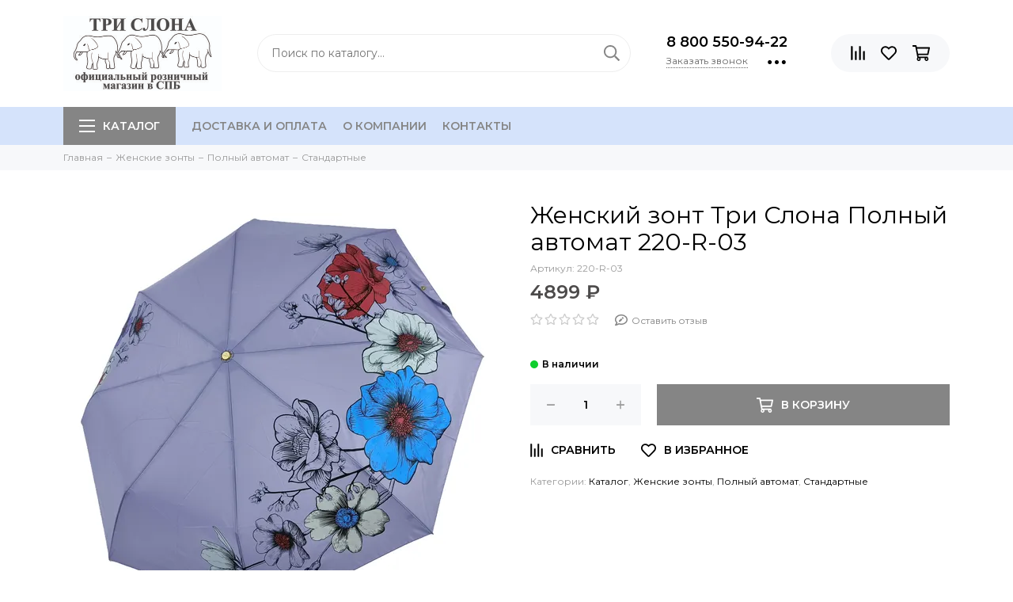

--- FILE ---
content_type: text/html; charset=utf-8
request_url: https://trislonaspb.ru/product/zhenskiy-zont-tri-slona-risunok-menyaet-tsvet-sirenevyy-polnyy-avtomat-220-r-03
body_size: 19837
content:
<!doctype html><html lang="ru" xml:lang="ru" xmlns="http://www.w3.org/1999/xhtml"><head><meta data-config="{&quot;product_id&quot;:204371544}" name="page-config" content="" /><meta data-config="{&quot;money_with_currency_format&quot;:{&quot;delimiter&quot;:&quot;&quot;,&quot;separator&quot;:&quot;.&quot;,&quot;format&quot;:&quot;%n %u&quot;,&quot;unit&quot;:&quot;\u0026#8381;&quot;,&quot;show_price_without_cents&quot;:1},&quot;currency_code&quot;:&quot;RUR&quot;,&quot;currency_iso_code&quot;:&quot;RUB&quot;,&quot;default_currency&quot;:{&quot;title&quot;:&quot;Российский рубль&quot;,&quot;code&quot;:&quot;RUR&quot;,&quot;rate&quot;:1.0,&quot;format_string&quot;:&quot;%n %u&quot;,&quot;unit&quot;:&quot;\u0026#8381;&quot;,&quot;price_separator&quot;:&quot;&quot;,&quot;is_default&quot;:true,&quot;price_delimiter&quot;:&quot;&quot;,&quot;show_price_with_delimiter&quot;:false,&quot;show_price_without_cents&quot;:true},&quot;facebook&quot;:{&quot;pixelActive&quot;:false,&quot;currency_code&quot;:&quot;RUB&quot;,&quot;use_variants&quot;:null},&quot;vk&quot;:{&quot;pixel_active&quot;:null,&quot;price_list_id&quot;:null},&quot;new_ya_metrika&quot;:true,&quot;ecommerce_data_container&quot;:&quot;dataLayer&quot;,&quot;common_js_version&quot;:null,&quot;vue_ui_version&quot;:null,&quot;feedback_captcha_enabled&quot;:null,&quot;account_id&quot;:870464,&quot;hide_items_out_of_stock&quot;:true,&quot;forbid_order_over_existing&quot;:true,&quot;minimum_items_price&quot;:null,&quot;enable_comparison&quot;:true,&quot;locale&quot;:&quot;ru&quot;,&quot;client_group&quot;:null,&quot;consent_to_personal_data&quot;:{&quot;active&quot;:false,&quot;obligatory&quot;:true,&quot;description&quot;:&quot;Настоящим подтверждаю, что я ознакомлен и согласен с условиями \u003ca href=&#39;/page/oferta&#39; target=&#39;blank&#39;\u003eоферты и политики конфиденциальности\u003c/a\u003e.&quot;},&quot;recaptcha_key&quot;:&quot;6LfXhUEmAAAAAOGNQm5_a2Ach-HWlFKD3Sq7vfFj&quot;,&quot;recaptcha_key_v3&quot;:&quot;6LcZi0EmAAAAAPNov8uGBKSHCvBArp9oO15qAhXa&quot;,&quot;yandex_captcha_key&quot;:&quot;ysc1_ec1ApqrRlTZTXotpTnO8PmXe2ISPHxsd9MO3y0rye822b9d2&quot;,&quot;checkout_float_order_content_block&quot;:false,&quot;available_products_characteristics_ids&quot;:null,&quot;sber_id_app_id&quot;:&quot;5b5a3c11-72e5-4871-8649-4cdbab3ba9a4&quot;,&quot;theme_generation&quot;:2,&quot;quick_checkout_captcha_enabled&quot;:false,&quot;max_order_lines_count&quot;:500,&quot;sber_bnpl_min_amount&quot;:1000,&quot;sber_bnpl_max_amount&quot;:150000,&quot;counter_settings&quot;:{&quot;data_layer_name&quot;:&quot;dataLayer&quot;,&quot;new_counters_setup&quot;:false,&quot;add_to_cart_event&quot;:true,&quot;remove_from_cart_event&quot;:true,&quot;add_to_wishlist_event&quot;:true},&quot;site_setting&quot;:{&quot;show_cart_button&quot;:true,&quot;show_service_button&quot;:false,&quot;show_marketplace_button&quot;:false,&quot;show_quick_checkout_button&quot;:false},&quot;warehouses&quot;:[],&quot;captcha_type&quot;:&quot;google&quot;,&quot;human_readable_urls&quot;:false}" name="shop-config" content="" /><meta name='js-evnvironment' content='production' /><meta name='default-locale' content='ru' /><meta name='insales-redefined-api-methods' content="[]" /><script type="text/javascript" src="https://static.insales-cdn.com/assets/static-versioned/v3.72/static/libs/lodash/4.17.21/lodash.min.js"></script>
<!--InsalesCounter -->
<script type="text/javascript">
(function() {
  if (typeof window.__insalesCounterId !== 'undefined') {
    return;
  }

  try {
    Object.defineProperty(window, '__insalesCounterId', {
      value: 870464,
      writable: true,
      configurable: true
    });
  } catch (e) {
    console.error('InsalesCounter: Failed to define property, using fallback:', e);
    window.__insalesCounterId = 870464;
  }

  if (typeof window.__insalesCounterId === 'undefined') {
    console.error('InsalesCounter: Failed to set counter ID');
    return;
  }

  let script = document.createElement('script');
  script.async = true;
  script.src = '/javascripts/insales_counter.js?7';
  let firstScript = document.getElementsByTagName('script')[0];
  firstScript.parentNode.insertBefore(script, firstScript);
})();
</script>
<!-- /InsalesCounter -->
<meta charset="utf-8"><meta http-equiv="X-UA-Compatible" content="IE=edge,chrome=1"><meta name="viewport" content="width=device-width, initial-scale=1, maximum-scale=1"><meta name="robots" content="index, follow"><title>Женский зонт Три Слона Полный автомат 220-R-03 - купить по выгодной цене | Зонты Три Слона СПБ</title><meta name="description" content="Предлагаем купить Женский зонт Три Слона Полный автомат 220-R-03.Цена - 4899 &#8381;. Быстрая доставка.☎️ 8 800 550-94-22Смотрите все товары в разделе «Стандартные»"><meta name="keywords" content="Женский зонт Три Слона Полный автомат 220-R-03 - купить по выгодной цене | Зонты Три Слона СПБ"><meta property="og:type" content="website"><link rel="canonical" href="https://trislonaspb.ru/product/zhenskiy-zont-tri-slona-risunok-menyaet-tsvet-sirenevyy-polnyy-avtomat-220-r-03"><meta property="og:url" content="https://trislonaspb.ru/product/zhenskiy-zont-tri-slona-risunok-menyaet-tsvet-sirenevyy-polnyy-avtomat-220-r-03"><meta property="og:title" content="Женский зонт Три Слона Полный автомат 220-R-03"><meta property="og:description" content=""><meta property="og:image" content="https://static.insales-cdn.com/images/products/1/6281/2359007369/220-R-03.jpg"><link href="https://static.insales-cdn.com/assets/1/4061/1486813/1728660639/favicon.png" rel="shortcut icon" type="image/png" sizes="16x16"><style>.site-loader{position:fixed;z-index:99999999;left:0;top:0;width:100%;height:100%;background:#fff;color:#858585}.layout--loading{width:100%;height:100%;overflow:scroll;overflow-x:hidden;padding:0;margin:0}.lds-ellipsis{position:absolute;width:64px;height:64px;top:50%;left:50%;transform:translate(-50%,-50%)}.lds-ellipsis div{position:absolute;top:27px;width:11px;height:11px;border-radius:50%;background:currentColor;animation-timing-function:cubic-bezier(0,1,1,0)}.lds-ellipsis div:nth-child(1){left:6px;animation:lds-ellipsis1 0.6s infinite}.lds-ellipsis div:nth-child(2){left:6px;animation:lds-ellipsis2 0.6s infinite}.lds-ellipsis div:nth-child(3){left:26px;animation:lds-ellipsis2 0.6s infinite}.lds-ellipsis div:nth-child(4){left:45px;animation:lds-ellipsis3 0.6s infinite}@keyframes lds-ellipsis1{0%{transform:scale(0)}100%{transform:scale(1)}}@keyframes lds-ellipsis3{0%{transform:scale(1)}100%{transform:scale(0)}}@keyframes lds-ellipsis2{0%{transform:translate(0,0)}100%{transform:translate(19px,0)}}</style><meta name="theme-color" content="#858585"><meta name="format-detection" content="telephone=no"><meta name="cmsmagazine" content="325a8bc2477444d381d10a2ed1775a4d"><link rel="alternate" type="application/atom+xml" title="Блог — Зонты Три Слона СПБ" href="https://trislonaspb.ru/blogs/blog.atom"><meta name='product-id' content='204371544' />
</head><body id="body" class="layout layout--loading layout--full"><span class="js-site-loader site-loader"><div class="lds-ellipsis"><div></div><div></div><div></div><div></div></div></span><div class="layout-page"><div id="insales-section-header" class="insales-section insales-section-header"><header><!--noindex--><div class="header-scheme-02"><div class="header-main"><div class="container"><div class="row align-items-center"><div class="col-12 col-sm col-md col-lg-auto text-center text-lg-left"><a href="https://trislonaspb.ru" class="logo"><img src="https://static.insales-cdn.com/assets/1/4061/1486813/1728660639/logo.png" alt="Зонты Три Слона СПБ" class="img-fluid"></a></div><div class="col d-none d-lg-block"><div class="search search--header"><form action="/search" method="get" class="search-form"><input type="search" name="q" class="search-input js-search-input" placeholder="Поиск по каталогу&hellip;" autocomplete="off" required><button type="submit" class="search-button"><span class="far fa-search"></span></button><div class="search-results js-search-results"></div></form></div></div><div class="col-12 col-lg-auto d-none d-lg-block"><div class="header-contacts"><div class="header-contacts-phone"><a href="tel:8800550-94-22" class="js-account-phone">8 800 550-94-22</a></div><div class="row"><div class="col"><span class="js-messages" data-target="callback" data-type="form">Заказать звонок</span></div><div class="col-auto"><div class="user_icons-item js-user_icons-item"><span class="user_icons-icon js-user_icons-icon-contacts"><span class="far fa-ellipsis-h fa-lg"></span></span><div class="user_icons-popup"><div class="popup popup-contacts"><div class="js-popup-contacts"><div class="popup-content-contacts"><div class="row no-gutters popup-content-contacts-item"><div class="col-auto"><span class="far fa-envelope fa-fw"></span></div><div class="col"><a href="mailto:info@trislonaspb.ru">info@trislonaspb.ru</a></div></div><div class="row no-gutters popup-content-contacts-item"><div class="col-auto"><span class="far fa-map-marker fa-fw"></span></div><div class="col"><p><span>Доставка по России</span><span></span></p></div></div><div class="row no-gutters popup-content-contacts-item"><div class="col-auto"><span class="far fa-clock fa-fw"></span></div><div class="col"><p>Будни,&nbsp; с 11:00 до 20:30&nbsp;</p></div></div><div class="row no-gutters"><div class="col-12"><div class="social social--header"><ul class="social-items list-unstyled"><li class="social-item social-item--vk"><a href="http://vk.com/" rel="noopener noreferrer nofollow" target="_blank"><span class="fab fa-vk"></span></a></li><li class="social-item social-item--twitter"><a href="http://twitter.com/" rel="noopener noreferrer nofollow" target="_blank"><span class="fab fa-twitter"></span></a></li><li class="social-item social-item--facebook-f"><a href="http://facebook.com/" rel="noopener noreferrer nofollow" target="_blank"><span class="fab fa-facebook-f"></span></a></li><li class="social-item social-item--instagram"><a href="http://instagram.com/" rel="noopener noreferrer nofollow" target="_blank"><span class="fab fa-instagram"></span></a></li><li class="social-item social-item--youtube"><a href="http://youtube.com/" rel="noopener noreferrer nofollow" target="_blank"><span class="fab fa-youtube"></span></a></li><li class="social-item social-item--odnoklassniki"><a href="http://ok.ru/" rel="noopener noreferrer nofollow" target="_blank"><span class="fab fa-odnoklassniki"></span></a></li><li class="social-item social-item--pinterest"><a href="https://ru.pinterest.com/" rel="noopener noreferrer nofollow" target="_blank"><span class="fab fa-pinterest"></span></a></li><li class="social-item social-item--telegram-plane"><a href="https://t.me/" rel="noopener noreferrer nofollow" target="_blank"><span class="fab fa-telegram-plane"></span></a></li></ul></div></div></div></div></div></div></div></div></div></div></div></div><div class="col-12 col-lg-auto"><div class="user_icons user_icons-main js-clone is-inside" data-clone-target="js-user_icons-clone"><ul class="user_icons-items list-unstyled d-flex d-lg-block"><li class="user_icons-item user_icons-item-menu d-inline-block d-lg-none js-user_icons-item"><button class="user_icons-icon user_icons-icon-menu js-user_icons-icon-menu"><span class="far fa-bars"></span></button><div class="user_icons-popup"><div class="popup js-popup-menu overflow-hidden"><div class="popup-scroll js-popup-scroll"><div class="popup-title">Меню<button class="button button--empty button--icon popup-close js-popup-close"><span class="far fa-times fa-lg"></span></button></div><div class="popup-content popup-content-menu popup-content-search"><div class="search search--popup"><form action="/search" method="get" class="search-form"><input type="search" name="q" class="search-input" placeholder="Поиск по каталогу&hellip;" autocomplete="off" required><button type="submit" class="search-button"><span class="far fa-search"></span></button></form></div></div><ul class="popup-content popup-content-menu js-popup-content-menu"></ul><ul class="popup-content popup-content-menu popup-content-links list-unstyled"><li class="popup-content-link"><a href="/page/delivery">Доставка и оплата</a></li><li class="popup-content-link"><a href="/page/about-us">О компании</a></li><li class="popup-content-link"><a href="/page/contacts">Контакты</a></li></ul><div class="popup-content popup-content-contacts"><div class="row no-gutters popup-content-contacts-item"><div class="col-auto"><span class="far fa-phone fa-fw" data-fa-transform="flip-h"></span></div><div class="col"><a href="tel:8800550-94-22" class="js-account-phone">8 800 550-94-22</a></div></div><div class="row no-gutters popup-content-contacts-item"><div class="col-auto"><span class="far fa-envelope fa-fw"></span></div><div class="col"><a href="mailto:info@trislonaspb.ru">info@trislonaspb.ru</a></div></div><div class="row no-gutters popup-content-contacts-item"><div class="col-auto"><span class="far fa-map-marker fa-fw"></span></div><div class="col"><p><span>Доставка по России</span><span></span></p></div></div><div class="row no-gutters popup-content-contacts-item"><div class="col-auto"><span class="far fa-clock fa-fw"></span></div><div class="col"><p>Будни,&nbsp; с 11:00 до 20:30&nbsp;</p></div></div></div></div></div><div class="popup-shade js-popup-close"></div></div></li><li class="user_icons-item js-user_icons-item"><a href="/compares" class="user_icons-icon js-user_icons-icon-compares"><span class="far fa-align-right" data-fa-transform="rotate-90"></span><span class="bage bage-compares js-bage-compares"></span></a><div class="user_icons-popup"><div class="popup"><div class="popup-title">Сравнение товаров<button class="button button--empty button--icon popup-close js-popup-close"><span class="far fa-times fa-lg"></span></button></div><div class="js-popup-compares"></div></div><div class="popup-shade js-popup-close"></div></div></li><li class="user_icons-item js-user_icons-item"><a href="/page/favorites" class="user_icons-icon js-user_icons-icon-favorites"><span class="far fa-heart"></span><span class="bage bage-favorites js-bage-favorites"></span></a><div class="user_icons-popup"><div class="popup"><div class="popup-title">Избранное<button class="button button--empty button--icon popup-close js-popup-close"><span class="far fa-times fa-lg"></span></button></div><div class="js-popup-favorites"></div></div><div class="popup-shade js-popup-close"></div></div></li><li class="user_icons-item js-user_icons-item"><a href="/cart_items" class="user_icons-icon js-user_icons-icon-cart"><span class="far fa-shopping-cart"></span><span class="bage bage-cart js-bage-cart"></span></a><div class="user_icons-popup"><div class="popup"><div class="popup-title">Корзина<button class="button button--empty button--icon popup-close js-popup-close"><span class="far fa-times fa-lg"></span></button></div><div class="js-popup-cart"></div></div><div class="popup-shade js-popup-close"></div></div></li></ul></div></div></div></div></div></div><!--/noindex--><div class="header-scheme-03 d-none d-lg-block"><div class="header-menu js-header-menu"><div class="container"><div class="row"><div class="col"><nav class="nav"><ul class="nav-items list-unstyled js-nav-items is-overflow"><li class="nav-item nav-item--collections js-nav-item"><a href="/collection/all" class="hamburger-trigger js-nav-collections-trigger" data-target="hamburger"><span class="hamburger hamburger--arrow-down"><span></span><span></span><span></span></span>Каталог</a></li><li class="nav-item js-nav-item"><a href="/page/delivery">Доставка и оплата</a></li><li class="nav-item js-nav-item"><a href="/page/about-us">О компании</a></li><li class="nav-item js-nav-item"><a href="/page/contacts">Контакты</a></li><li class="nav-item nav-item--dropdown js-nav-item--dropdown d-none"><span class="far fa-ellipsis-h fa-lg"></span><div class="user_icons-popup"><div class="popup"><ul class="list-unstyled js-popup-nav"></ul></div></div></li></ul></nav><nav class="nav-collections js-nav-collections js-nav-collections-trigger js-clone" data-target="dorpdown" data-clone-target="js-nav-sidebar-clone"><ul class="list-unstyled"><li data-collection-id="15697627"><a href="/collection/zhenskie-zonty" class="nav-collections-toggle js-nav-collections-toggle nav-collections-toggle--next" data-type="next" data-target="15697627">Женские зонты<span class="nav-arrow-toggle js-nav-arrow-toggle"><span class="far fa-chevron-right"></span></span></a><ul class="list-unstyled"><li class="nav-collections-back d-block d-lg-none"><a href="/collection/zhenskie-zonty" class="nav-collections-toggle js-nav-collections-toggle nav-collections-toggle--back" data-type="back" data-target="15697627"><span class="nav-arrow-toggle"><span class="far fa-chevron-left"></span></span>Назад</a></li><li class="nav-collections-title d-block d-lg-none"><a href="/collection/zhenskie-zonty">Женские зонты</a></li><li data-collection-id="15697633"><a href="/collection/katalog-1-0f8de9" class="nav-collections-toggle js-nav-collections-toggle nav-collections-toggle--next" data-type="next" data-target="15697633">Полный автомат<span class="nav-arrow-toggle js-nav-arrow-toggle"><span class="far fa-chevron-right"></span></span></a><ul class="list-unstyled"><li class="nav-collections-back d-block d-lg-none"><a href="/collection/katalog-1-0f8de9" class="nav-collections-toggle js-nav-collections-toggle nav-collections-toggle--back" data-type="back" data-target="15697633"><span class="nav-arrow-toggle"><span class="far fa-chevron-left"></span></span>Назад</a></li><li class="nav-collections-title d-block d-lg-none"><a href="/collection/katalog-1-0f8de9">Полный автомат</a></li><li data-collection-id="15697647"><a href="/collection/standartnye-2">Стандартные</a></li><li data-collection-id="15697648"><a href="/collection/katalog-1-f36d3a">Усиленные</a></li><li data-collection-id="15697649"><a href="/collection/oblegchyonnye">Облегчённые</a></li></ul></li><li data-collection-id="15697634"><a href="/collection/avtomat">Автомат</a></li><li data-collection-id="15697635"><a href="/collection/mehanicheskie">Механические</a></li><li data-collection-id="15697636"><a href="/collection/trosti">Трости</a></li></ul></li><li data-collection-id="15697631"><a href="/collection/muzhskie-zonty" class="nav-collections-toggle js-nav-collections-toggle nav-collections-toggle--next" data-type="next" data-target="15697631">Мужские зонты<span class="nav-arrow-toggle js-nav-arrow-toggle"><span class="far fa-chevron-right"></span></span></a><ul class="list-unstyled"><li class="nav-collections-back d-block d-lg-none"><a href="/collection/muzhskie-zonty" class="nav-collections-toggle js-nav-collections-toggle nav-collections-toggle--back" data-type="back" data-target="15697631"><span class="nav-arrow-toggle"><span class="far fa-chevron-left"></span></span>Назад</a></li><li class="nav-collections-title d-block d-lg-none"><a href="/collection/muzhskie-zonty">Мужские зонты</a></li><li data-collection-id="15697642"><a href="/collection/polnyy-avtomat" class="nav-collections-toggle js-nav-collections-toggle nav-collections-toggle--next" data-type="next" data-target="15697642">Полный автомат<span class="nav-arrow-toggle js-nav-arrow-toggle"><span class="far fa-chevron-right"></span></span></a><ul class="list-unstyled"><li class="nav-collections-back d-block d-lg-none"><a href="/collection/polnyy-avtomat" class="nav-collections-toggle js-nav-collections-toggle nav-collections-toggle--back" data-type="back" data-target="15697642"><span class="nav-arrow-toggle"><span class="far fa-chevron-left"></span></span>Назад</a></li><li class="nav-collections-title d-block d-lg-none"><a href="/collection/polnyy-avtomat">Полный автомат</a></li><li data-collection-id="15697644"><a href="/collection/standartnye">Стандартные</a></li><li data-collection-id="15697645"><a href="/collection/usilennye">Усиленные</a></li></ul></li><li data-collection-id="46264345"><a href="/collection/mehanika">Механика</a></li><li data-collection-id="15699819"><a href="/collection/trosti-2">Трости</a></li></ul></li><li data-collection-id="15697632"><a href="/collection/detskie-zonty">Детские зонты</a></li><li data-collection-id="15770284"><a href="/collection/upakovka">Упаковка</a></li></ul></nav></div><div class="col col-auto align-self-center"><div class="user_icons user_icons-clone js-user_icons-clone is-inside"></div></div></div></div></div></div></header></div><div id="insales-section-breadcrumb" class="insales-section insales-section-breadcrumb"><div class="breadcrumb-scheme-01"><div class="container"><ul class="breadcrumb list-unstyled" itemscope itemtype="http://schema.org/BreadcrumbList"><li class="breadcrumb-item" itemprop="itemListElement" itemscope itemtype="http://schema.org/ListItem"><a class="breadcrumb-link" href="https://trislonaspb.ru" itemprop="item"><span itemprop="name">Главная</span><meta itemprop="position" content="0"></a></li><li class="breadcrumb-item" itemprop="itemListElement" itemscope itemtype="http://schema.org/ListItem"><a class="breadcrumb-link" href="/collection/zhenskie-zonty" itemprop="item"><span itemprop="name">Женские зонты</span><meta itemprop="position" content="1"></a></li><li class="breadcrumb-item" itemprop="itemListElement" itemscope itemtype="http://schema.org/ListItem"><a class="breadcrumb-link" href="/collection/katalog-1-0f8de9" itemprop="item"><span itemprop="name">Полный автомат</span><meta itemprop="position" content="2"></a></li><li class="breadcrumb-item" itemprop="itemListElement" itemscope itemtype="http://schema.org/ListItem"><a class="breadcrumb-link" href="/collection/standartnye-2" itemprop="item"><span itemprop="name">Стандартные</span><meta itemprop="position" content="3"></a></li></ul></div></div></div><div itemscope itemtype="http://schema.org/Product" data-recently-view="204371544"><div id="insales-section-product" class="insales-section insales-section-product"><div class="container"><div class="row"><div class="col-12 col-lg-6"><div class="product-images js-product-images"><div class="product-image d-none d-md-block"><a href="https://static.insales-cdn.com/images/products/1/6281/2359007369/220-R-03.jpg" class="js-product-image-thumb product-image-thumb product-image-thumb--1x1 product-image-thumb--contain" data-index="1"><span class="product-gallery-thumb-item"><picture><source type="image/webp" data-srcset="https://static.insales-cdn.com/r/kFMPsq5rkjE/rs:fit:550:550:1/plain/images/products/1/6281/2359007369/220-R-03.jpg@webp 1x, https://static.insales-cdn.com/r/b9Nfwu6CJzo/rs:fit:1100:1100:1/plain/images/products/1/6281/2359007369/220-R-03.jpg@webp 2x" class=" lazy"><img data-src="https://static.insales-cdn.com/r/IjGNXuJqSQ0/rs:fit:550:550:1/plain/images/products/1/6281/2359007369/220-R-03.jpg@jpg" class=" lazy" data-srcset="https://static.insales-cdn.com/r/IjGNXuJqSQ0/rs:fit:550:550:1/plain/images/products/1/6281/2359007369/220-R-03.jpg@jpg 1x, https://static.insales-cdn.com/r/uzoYlYkcSwE/rs:fit:1100:1100:1/plain/images/products/1/6281/2359007369/220-R-03.jpg@jpg 2x" alt="Женский зонт Три Слона Полный автомат 220-R-03"></picture></span></a></div><div class="product-gallery"><div class="js-owl-carousel-gallery owl-carousel owl-gallery"><a href="https://static.insales-cdn.com/images/products/1/6281/2359007369/220-R-03.jpg" class="js-product-gallery-thumb product-gallery-thumb product-gallery-thumb--1x1 product-gallery-thumb--contain is-active" data-index="1" data-name="220-R-03.jpg"><span class="product-gallery-thumb-item"><picture><source type="image/webp" data-srcset="https://static.insales-cdn.com/r/kFMPsq5rkjE/rs:fit:550:550:1/plain/images/products/1/6281/2359007369/220-R-03.jpg@webp 1x, https://static.insales-cdn.com/r/b9Nfwu6CJzo/rs:fit:1100:1100:1/plain/images/products/1/6281/2359007369/220-R-03.jpg@webp 2x" class=" lazy"><img data-src="https://static.insales-cdn.com/r/IjGNXuJqSQ0/rs:fit:550:550:1/plain/images/products/1/6281/2359007369/220-R-03.jpg@jpg" class=" lazy" data-srcset="https://static.insales-cdn.com/r/IjGNXuJqSQ0/rs:fit:550:550:1/plain/images/products/1/6281/2359007369/220-R-03.jpg@jpg 1x, https://static.insales-cdn.com/r/uzoYlYkcSwE/rs:fit:1100:1100:1/plain/images/products/1/6281/2359007369/220-R-03.jpg@jpg 2x" alt="Женский зонт Три Слона Полный автомат 220-R-03"></picture></span></a><a href="https://static.insales-cdn.com/images/products/1/6289/2359007377/220-R-03-L.jpg" class="js-product-gallery-thumb product-gallery-thumb product-gallery-thumb--1x1 product-gallery-thumb--contain" data-index="2" data-name="220-R-03-L.jpg"><span class="product-gallery-thumb-item"><picture><source type="image/webp" data-srcset="https://static.insales-cdn.com/r/q6Tp5WvIOho/rs:fit:550:550:1/plain/images/products/1/6289/2359007377/220-R-03-L.jpg@webp 1x, https://static.insales-cdn.com/r/4RYshfaiq24/rs:fit:1100:1100:1/plain/images/products/1/6289/2359007377/220-R-03-L.jpg@webp 2x" class=" lazy"><img data-src="https://static.insales-cdn.com/r/Csvcat3lB6A/rs:fit:550:550:1/plain/images/products/1/6289/2359007377/220-R-03-L.jpg@jpg" class=" lazy" data-srcset="https://static.insales-cdn.com/r/Csvcat3lB6A/rs:fit:550:550:1/plain/images/products/1/6289/2359007377/220-R-03-L.jpg@jpg 1x, https://static.insales-cdn.com/r/FNoESVHe77s/rs:fit:1100:1100:1/plain/images/products/1/6289/2359007377/220-R-03-L.jpg@jpg 2x" alt="Женский зонт Три Слона Полный автомат 220-R-03"></picture></span></a><a href="https://static.insales-cdn.com/images/products/1/8126/350855102/220-R-R.jpg" class="js-product-gallery-thumb product-gallery-thumb product-gallery-thumb--1x1 product-gallery-thumb--contain" data-index="3" data-name="220-R-R.jpg"><span class="product-gallery-thumb-item"><picture><source type="image/webp" data-srcset="https://static.insales-cdn.com/r/w77MQG7jdwI/rs:fit:550:550:1/plain/images/products/1/8126/350855102/220-R-R.jpg@webp 1x, https://static.insales-cdn.com/r/n7Esfb1X5Cs/rs:fit:1100:1100:1/plain/images/products/1/8126/350855102/220-R-R.jpg@webp 2x" class=" lazy"><img data-src="https://static.insales-cdn.com/r/ra9lf2mSDqk/rs:fit:550:550:1/plain/images/products/1/8126/350855102/220-R-R.jpg@jpg" class=" lazy" data-srcset="https://static.insales-cdn.com/r/ra9lf2mSDqk/rs:fit:550:550:1/plain/images/products/1/8126/350855102/220-R-R.jpg@jpg 1x, https://static.insales-cdn.com/r/loTYDBL3gyA/rs:fit:1100:1100:1/plain/images/products/1/8126/350855102/220-R-R.jpg@jpg 2x" alt="Женский зонт Три Слона Полный автомат 220-R-03"></picture></span></a><a href="https://static.insales-cdn.com/images/products/1/6305/2359007393/birka.jpg" class="js-product-gallery-thumb product-gallery-thumb product-gallery-thumb--1x1 product-gallery-thumb--contain" data-index="4" data-name="birka.jpg"><span class="product-gallery-thumb-item"><picture><source type="image/webp" data-srcset="https://static.insales-cdn.com/r/le4tKteZ27c/rs:fit:550:550:1/plain/images/products/1/6305/2359007393/birka.jpg@webp 1x, https://static.insales-cdn.com/r/3mBxRIML2mU/rs:fit:1100:1100:1/plain/images/products/1/6305/2359007393/birka.jpg@webp 2x" class=" lazy"><img data-src="https://static.insales-cdn.com/r/9rREhPsPeQI/rs:fit:550:550:1/plain/images/products/1/6305/2359007393/birka.jpg@jpg" class=" lazy" data-srcset="https://static.insales-cdn.com/r/9rREhPsPeQI/rs:fit:550:550:1/plain/images/products/1/6305/2359007393/birka.jpg@jpg 1x, https://static.insales-cdn.com/r/InBdjY6cFJU/rs:fit:1100:1100:1/plain/images/products/1/6305/2359007393/birka.jpg@jpg 2x" alt="Женский зонт Три Слона Полный автомат 220-R-03"></picture></span></a></div></div><div class="hidden" hidden><a href="https://static.insales-cdn.com/images/products/1/6281/2359007369/220-R-03.jpg" class="js-product-gallery-thumb-1" data-fancybox="gallery" data-caption="Женский зонт Три Слона Полный автомат 220-R-03"></a><a href="https://static.insales-cdn.com/images/products/1/6289/2359007377/220-R-03-L.jpg" class="js-product-gallery-thumb-2" data-fancybox="gallery" data-caption="Женский зонт Три Слона Полный автомат 220-R-03"></a><a href="https://static.insales-cdn.com/images/products/1/8126/350855102/220-R-R.jpg" class="js-product-gallery-thumb-3" data-fancybox="gallery" data-caption="Женский зонт Три Слона Полный автомат 220-R-03"></a><a href="https://static.insales-cdn.com/images/products/1/6305/2359007393/birka.jpg" class="js-product-gallery-thumb-4" data-fancybox="gallery" data-caption="Женский зонт Три Слона Полный автомат 220-R-03"></a></div></div></div><div class="col-12 col-lg-6"><div class="product-data"><form action="/cart_items" method="post" data-product-id="204371544" data-main-form><span class="product-labels"></span><div class="product-head"><h1 class="product-title" itemprop="name">Женский зонт Три Слона Полный автомат 220-R-03</h1></div><div class="js-product-variants-data product-variants-data"><div class="product-sku">Артикул: <span class="js-product-sku" itemprop="sku">220-R-03</span></div><meta itemprop="image" content="https://static.insales-cdn.com/images/products/1/6281/2359007369/220-R-03.jpg"><div itemprop="offers" itemscope itemtype="http://schema.org/Offer"><meta itemprop="price" content="4899.0"><meta itemprop="priceCurrency" content="RUB"><link itemprop="availability" href="http://schema.org/InStock"><link itemprop="url" href="https://trislonaspb.ru/product/zhenskiy-zont-tri-slona-risunok-menyaet-tsvet-sirenevyy-polnyy-avtomat-220-r-03"></div><div class="product-prices"><span class="product-price js-product-price">4899 &#8381;</span><span class="product-old_price js-product-old_price" style="display: none;"></span></div><div class="product-rating"><div class="rating"><a href="#review_form" class="js-rating-link"><span class="rating-item rating-item--unactive"><span class="far fa-star"></span></span><span class="rating-item rating-item--unactive"><span class="far fa-star"></span></span><span class="rating-item rating-item--unactive"><span class="far fa-star"></span></span><span class="rating-item rating-item--unactive"><span class="far fa-star"></span></span><span class="rating-item rating-item--unactive"><span class="far fa-star"></span></span><span class="rating-link"><span class="far fa-comment-edit fa-lg"></span>Оставить отзыв</span></a></div></div><div class="product-form"><input type="hidden" name="variant_id" value="348566868"><div class="product-available js-product-available" data-text-available="В наличии" data-text-soldout="Нет в наличии"></div><div class="product-buttons js-product-buttons"><div class="product-buttons-types"><div class="row"><div class="col col-auto"><div class="product-quantity"><div class="row no-gutters" data-quantity><div class="col col-auto"><button type="button" data-quantity-change="-1" class="button button--counter button--icon button--large"><span class="far fa-minus"></span></button></div><div class="col"><input type="text" name="quantity" value="1" min="1" autocomplete="off" class="input input--counter input--large"></div><div class="col col-auto"><button type="button" data-quantity-change="1" class="button button--counter button--icon button--large"><span class="far fa-plus"></span></button></div></div></div></div><div class="col"><div class="product-add"><button type="submit" class="button button--primary button--block button--large" data-item-add><span class="far fa-shopping-cart fa-lg"></span><span>В корзину</span></button></div></div></div></div><div class="product-buttons-status product-buttons-status--soldout"><span class="far fa-exclamation-triangle fa-3x"></span><span>Товар распродан</span></div></div></div></div></form><div class="product-extras"><div class="row"><div class="col-auto"><button type="button" class="button button--empty button--icon button--compares" data-compare-add="204371544"><span class="far fa-align-right fa-lg" data-fa-transform="rotate-90"></span><span data-text-first="Сравнить" data-text-second="В сравнении"></span></button><span class="button button--empty button--icon">&nbsp;</span><button type="button" class="button button--empty button--icon button--favorites" data-favorites-trigger="204371544"><span class="far fa-heart fa-lg"></span><span data-text-first="В избранное" data-text-second="В избранном"></span></button></div></div></div><div class="product-collections">Категории: <a href="/collection/all">Каталог</a>, <a href="/collection/zhenskie-zonty">Женские зонты</a>, <a href="/collection/katalog-1-0f8de9">Полный автомат</a>, <a href="/collection/standartnye-2">Стандартные</a></div></div></div></div></div></div><div id="insales-section-tabs" class="insales-section insales-section-tabs"><div class="container"><div class="row"><div class="col-12"><div class="tabs"><div class="row no-gutters justify-content-center tabs-list"><div class="col-auto js-tabs-list-item tabs-list-item is-active" data-target="properties"><span class="far fa-sliders-h fa-lg"></span>ХАРАКТЕРИСТИКИ</div><div class="col-auto js-tabs-list-item tabs-list-item" data-target="reviews"><span class="far fa-comment-lines fa-lg"></span>ОТЗЫВЫ <sup>0</sup></div></div><div class="js-tabs-content tabs-content is-active" data-tab="properties"><div class="product-properties"><dl class="row align-items-end product-properties-item d-inline-flex"><dt class="col-6 align-self-start"><span>Антиветер</span></dt><dd class="col-6">Да</dd></dl><dl class="row align-items-end product-properties-item d-inline-flex"><dt class="col-6 align-self-start"><span>Вес, г</span></dt><dd class="col-6">450</dd></dl><dl class="row align-items-end product-properties-item d-inline-flex"><dt class="col-6 align-self-start"><span>Гарантия</span></dt><dd class="col-6">6 месяцев</dd></dl><dl class="row align-items-end product-properties-item d-inline-flex"><dt class="col-6 align-self-start"><span>Диаметр купола, см.</span></dt><dd class="col-6">104</dd></dl><dl class="row align-items-end product-properties-item d-inline-flex"><dt class="col-6 align-self-start"><span>Длина в сложенном состоянии, см.</span></dt><dd class="col-6">30</dd></dl><dl class="row align-items-end product-properties-item d-inline-flex"><dt class="col-6 align-self-start"><span>Количество сложений</span></dt><dd class="col-6">3</dd></dl><dl class="row align-items-end product-properties-item d-inline-flex"><dt class="col-6 align-self-start"><span>Количество спиц</span></dt><dd class="col-6">8</dd></dl><dl class="row align-items-end product-properties-item d-inline-flex"><dt class="col-6 align-self-start"><span>Конструкция</span></dt><dd class="col-6">Складной</dd></dl><dl class="row align-items-end product-properties-item d-inline-flex"><dt class="col-6 align-self-start"><span>Материал купола</span></dt><dd class="col-6">Полиэстер</dd></dl><dl class="row align-items-end product-properties-item d-inline-flex"><dt class="col-6 align-self-start"><span>Материал ручки</span></dt><dd class="col-6">Прорезиненная</dd></dl><dl class="row align-items-end product-properties-item d-inline-flex"><dt class="col-6 align-self-start"><span>Механизм</span></dt><dd class="col-6">Полный автомат</dd></dl><dl class="row align-items-end product-properties-item d-inline-flex"><dt class="col-6 align-self-start"><span>Облегченный</span></dt><dd class="col-6">Нет</dd></dl><dl class="row align-items-end product-properties-item d-inline-flex"><dt class="col-6 align-self-start"><span>Основной цвет</span></dt><dd class="col-6">Сиреневый</dd></dl><dl class="row align-items-end product-properties-item d-inline-flex"><dt class="col-6 align-self-start"><span>Особенности</span></dt><dd class="col-6">При намокании белые цветы становятся цветными</dd></dl><dl class="row align-items-end product-properties-item d-inline-flex"><dt class="col-6 align-self-start"><span>Принадлежность</span></dt><dd class="col-6">Женский</dd></dl><dl class="row align-items-end product-properties-item d-inline-flex"><dt class="col-6 align-self-start"><span>Производитель</span></dt><dd class="col-6">Три Слона</dd></dl><dl class="row align-items-end product-properties-item d-inline-flex"><dt class="col-6 align-self-start"><span>Рисунок</span></dt><dd class="col-6">Цветы</dd></dl><dl class="row align-items-end product-properties-item d-inline-flex"><dt class="col-6 align-self-start"><span>Страна бренда</span></dt><dd class="col-6">Япония</dd></dl><dl class="row align-items-end product-properties-item d-inline-flex"><dt class="col-6 align-self-start"><span>Тип ручки</span></dt><dd class="col-6">Прямая</dd></dl><dl class="row align-items-end product-properties-item d-inline-flex"><dt class="col-6 align-self-start"><span>Категория Авито</span></dt><dd class="col-6">Одежда, обувь, аксессуары</dd></dl><dl class="row align-items-end product-properties-item d-inline-flex"><dt class="col-6 align-self-start"><span>Тип товара Авито</span></dt><dd class="col-6">Аксессуары</dd></dl></div></div><div class="js-tabs-content tabs-content" data-tab="reviews"><div class="product_reviews"><div class="row"><div class="col-12 col-lg-7"><div class="alert alert--default"><div class="row no-gutters align-items-center"><div class="col-auto"><span class="far fa-pencil fa-2x" data-fa-transform="flip-h"></span></div><div class="col">Здесь еще никто не оставлял отзывы. Вы можете быть первым!</div></div></div></div><div class="col-12 col-lg-5"><form class="review-form" method="post" action="/product/zhenskiy-zont-tri-slona-risunok-menyaet-tsvet-sirenevyy-polnyy-avtomat-220-r-03/reviews#review_form" enctype="multipart/form-data"><div class="form"><div class="alert alert--default"><div class="row no-gutters align-items-center"><div class="col-auto"><span class="far fa-info-square fa-2x"></span></div><div class="col">Перед публикацией отзывы проходят модерацию.</div></div></div><div class="form-item"><label>Ваша оценка</label><div class="review-rating js-rating"><input type="hidden" name="review[rating]" value="" data-rating-input><span class="rating-item rating-item--star rating-item--unactive" data-rating-star data-rating-rate="1"><span class="fas fa-star"></span></span><span class="rating-item rating-item--star rating-item--unactive" data-rating-star data-rating-rate="2"><span class="fas fa-star"></span></span><span class="rating-item rating-item--star rating-item--unactive" data-rating-star data-rating-rate="3"><span class="fas fa-star"></span></span><span class="rating-item rating-item--star rating-item--unactive" data-rating-star data-rating-rate="4"><span class="fas fa-star"></span></span><span class="rating-item rating-item--star rating-item--unactive" data-rating-star data-rating-rate="5"><span class="fas fa-star"></span></span><span class="rating-item rating-item--reset" data-rating-reset><span class="far fa-times-circle"></span></span></div></div><div class="form-item"><label for="review-author">Представьтесь, пожалуйста <span class="required">*</span></label><input type="text" id="review-author" name="review[author]" value="" class="input input--medium input--block" required></div><div class="form-item"><label for="review-email">Электронная почта <span class="required">*</span></label><input type="email" id="review-email" name="review[email]" value="" class="input input--medium input--block" required></div><div class="form-item"><label for="review-content">Ваш отзыв <span class="required">*</span></label><textarea id="review-content" name="review[content]" cols="32" rows="4" class="input input--medium input--block" required></textarea></div><div class="form-item"><script src='https://www.google.com/recaptcha/api.js?hl=ru' async defer></script><div class='g-recaptcha' data-sitekey='6LfXhUEmAAAAAOGNQm5_a2Ach-HWlFKD3Sq7vfFj' data-callback='onReCaptchaSuccess'></div></div><div class="form-item form-item-submit"><div class="row"><div class="col-auto"><button type="submit" class="button button--secondary">Отправить</button></div><div class="col"><div class="form-item-privacy"><p>Нажимая на кнопку &laquo;Отправить&raquo; вы принимаете условия <a href="/page/oferta" target="_blank">Публичной оферты</a>.</p></div></div></div></div></div></form></div></div></div></div></div></div></div></div></div></div><div id="insales-section-products--similar_products" class="insales-section insales-section-products insales-section-products--similar_products"><div class="products"><div class="container"><div class="section-title products-title text-center text-lg-left">Аналогичные товары</div><div class="js-owl-carousel-products-slider products-slider owl-carousel owl-products-slider"><div class="products-slider-item"><div class="product_card product_card--shadow"><form action="/cart_items" method="post"><input type="hidden" name="variant_id" value="348566879"><input type="hidden" name="quantity" value="1"><a href="/product/zhenskiy-zont-tri-slona-risunok-menyaet-tsvet-rozovyy-polnyy-avtomat-220-r-04" class="product_card-thumb product_card-thumb--1x1 product_card-thumb--contain"><span class="product_card-thumb-item product_card-thumb-item--first"><picture><source type="image/webp" data-srcset="https://static.insales-cdn.com/r/a5PQm6jEDZc/rs:fit:360:360:1/plain/images/products/1/6393/2359007481/large_220-R-04.jpg@webp 1x, https://static.insales-cdn.com/r/u7LIE6ijy00/rs:fit:720:720:1/plain/images/products/1/6393/2359007481/220-R-04.jpg@webp 2x" class="product_card-image lazy"><img data-src="https://static.insales-cdn.com/r/CinKDCkUfKY/rs:fit:360:360:1/plain/images/products/1/6393/2359007481/large_220-R-04.jpg@jpg" class="product_card-image lazy" data-srcset="https://static.insales-cdn.com/r/CinKDCkUfKY/rs:fit:360:360:1/plain/images/products/1/6393/2359007481/large_220-R-04.jpg@jpg 1x, https://static.insales-cdn.com/r/VC-f1RD-YkU/rs:fit:720:720:1/plain/images/products/1/6393/2359007481/220-R-04.jpg@jpg 2x" alt="Женский зонт Три Слона Полный автомат 220-R-04"></picture></span><span class="product_card-thumb-item product_card-thumb-item--second"><picture><source type="image/webp" data-srcset="https://static.insales-cdn.com/r/bQVFAqJciF4/rs:fit:360:360:1/plain/images/products/1/6417/2359007505/large_220-R-04-L.jpg@webp 1x, https://static.insales-cdn.com/r/p2A4mropYRY/rs:fit:720:720:1/plain/images/products/1/6417/2359007505/220-R-04-L.jpg@webp 2x" class="product_card-image lazy"><img data-src="https://static.insales-cdn.com/r/5tF6mjBjj0w/rs:fit:360:360:1/plain/images/products/1/6417/2359007505/large_220-R-04-L.jpg@jpg" class="product_card-image lazy" data-srcset="https://static.insales-cdn.com/r/5tF6mjBjj0w/rs:fit:360:360:1/plain/images/products/1/6417/2359007505/large_220-R-04-L.jpg@jpg 1x, https://static.insales-cdn.com/r/ctxuQsUcWsE/rs:fit:720:720:1/plain/images/products/1/6417/2359007505/220-R-04-L.jpg@jpg 2x" alt="Женский зонт Три Слона Полный автомат 220-R-04"></picture></span><span class="product_card-labels"></span></a><div class="product_card-title"><a href="/product/zhenskiy-zont-tri-slona-risunok-menyaet-tsvet-rozovyy-polnyy-avtomat-220-r-04">Женский зонт Три Слона Полный автомат 220-R-04</a></div><div class="product_card-prices"><span class="product_card-price">4599 &#8381;</span></div><div class="product_card-add row no-gutters"><div class="col"><button type="submit" class="button button--icon button--small button--empty button--empty--inverse" data-item-add><span class="far fa-shopping-cart fa-lg"></span><span>В корзину</span></button></div><div class="col col-auto"><button type="button" class="button button--empty button--small button--icon button--compares" data-compare-add="204371555"><span class="far fa-align-right fa-lg" data-fa-transform="rotate-90"></span></button><button type="button" class="button button--empty button--small button--icon button--favorites" data-favorites-trigger="204371555"><span class="far fa-heart fa-lg"></span></button></div></div></form></div></div><div class="products-slider-item"><div class="product_card product_card--shadow"><form action="/cart_items" method="post"><input type="hidden" name="variant_id" value="348566972"><input type="hidden" name="quantity" value="1"><a href="/product/zhenskiy-zont-tri-slona-risunok-menyaet-tsvet-seryy-polnyy-avtomat-220-r-09" class="product_card-thumb product_card-thumb--1x1 product_card-thumb--contain"><span class="product_card-thumb-item product_card-thumb-item--first"><picture><source type="image/webp" data-srcset="https://static.insales-cdn.com/r/EPZET4FVq7k/rs:fit:360:360:1/plain/images/products/1/129/2359009409/large_220-R-09.jpg@webp 1x, https://static.insales-cdn.com/r/GlOb6hr34Bo/rs:fit:720:720:1/plain/images/products/1/129/2359009409/220-R-09.jpg@webp 2x" class="product_card-image lazy"><img data-src="https://static.insales-cdn.com/r/v6j3wludLDs/rs:fit:360:360:1/plain/images/products/1/129/2359009409/large_220-R-09.jpg@jpg" class="product_card-image lazy" data-srcset="https://static.insales-cdn.com/r/v6j3wludLDs/rs:fit:360:360:1/plain/images/products/1/129/2359009409/large_220-R-09.jpg@jpg 1x, https://static.insales-cdn.com/r/cDixXTLpN9c/rs:fit:720:720:1/plain/images/products/1/129/2359009409/220-R-09.jpg@jpg 2x" alt="Женский зонт Три Слона Полный автомат 220-R-09"></picture></span><span class="product_card-thumb-item product_card-thumb-item--second"><picture><source type="image/webp" data-srcset="https://static.insales-cdn.com/r/KfVdWUz4KPU/rs:fit:360:360:1/plain/images/products/1/137/2359009417/large_220-R-09-L.jpg@webp 1x, https://static.insales-cdn.com/r/Ldvf1m1bQx8/rs:fit:720:720:1/plain/images/products/1/137/2359009417/220-R-09-L.jpg@webp 2x" class="product_card-image lazy"><img data-src="https://static.insales-cdn.com/r/D1hl0ZsXUhE/rs:fit:360:360:1/plain/images/products/1/137/2359009417/large_220-R-09-L.jpg@jpg" class="product_card-image lazy" data-srcset="https://static.insales-cdn.com/r/D1hl0ZsXUhE/rs:fit:360:360:1/plain/images/products/1/137/2359009417/large_220-R-09-L.jpg@jpg 1x, https://static.insales-cdn.com/r/OlKtsgmP3wI/rs:fit:720:720:1/plain/images/products/1/137/2359009417/220-R-09-L.jpg@jpg 2x" alt="Женский зонт Три Слона Полный автомат 220-R-09"></picture></span><span class="product_card-labels"></span></a><div class="product_card-title"><a href="/product/zhenskiy-zont-tri-slona-risunok-menyaet-tsvet-seryy-polnyy-avtomat-220-r-09">Женский зонт Три Слона Полный автомат 220-R-09</a></div><div class="product_card-prices"><span class="product_card-price">4599 &#8381;</span></div><div class="product_card-add row no-gutters"><div class="col"><button type="submit" class="button button--icon button--small button--empty button--empty--inverse" data-item-add><span class="far fa-shopping-cart fa-lg"></span><span>В корзину</span></button></div><div class="col col-auto"><button type="button" class="button button--empty button--small button--icon button--compares" data-compare-add="204371613"><span class="far fa-align-right fa-lg" data-fa-transform="rotate-90"></span></button><button type="button" class="button button--empty button--small button--icon button--favorites" data-favorites-trigger="204371613"><span class="far fa-heart fa-lg"></span></button></div></div></form></div></div><div class="products-slider-item"><div class="product_card product_card--shadow"><form action="/cart_items" method="post"><input type="hidden" name="variant_id" value="348566991"><input type="hidden" name="quantity" value="1"><a href="/product/zhenskiy-zont-tri-slona-risunok-menyaet-tsvet-goluboy-polnyy-avtomat-220-r-10" class="product_card-thumb product_card-thumb--1x1 product_card-thumb--contain"><span class="product_card-thumb-item product_card-thumb-item--first"><picture><source type="image/webp" data-srcset="https://static.insales-cdn.com/r/k8e0GW_f46I/rs:fit:360:360:1/plain/images/products/1/201/2359009481/large_220-R-10.jpg@webp 1x, https://static.insales-cdn.com/r/BhPvkcVCftg/rs:fit:720:720:1/plain/images/products/1/201/2359009481/220-R-10.jpg@webp 2x" class="product_card-image lazy"><img data-src="https://static.insales-cdn.com/r/hYfGaUW8TYc/rs:fit:360:360:1/plain/images/products/1/201/2359009481/large_220-R-10.jpg@jpg" class="product_card-image lazy" data-srcset="https://static.insales-cdn.com/r/hYfGaUW8TYc/rs:fit:360:360:1/plain/images/products/1/201/2359009481/large_220-R-10.jpg@jpg 1x, https://static.insales-cdn.com/r/s80R3pObpxk/rs:fit:720:720:1/plain/images/products/1/201/2359009481/220-R-10.jpg@jpg 2x" alt="Женский зонт Три Слона Полный автомат 220-R-10"></picture></span><span class="product_card-thumb-item product_card-thumb-item--second"><picture><source type="image/webp" data-srcset="https://static.insales-cdn.com/r/Tckg9eyAFGg/rs:fit:360:360:1/plain/images/products/1/217/2359009497/large_220-R-10-L.jpg@webp 1x, https://static.insales-cdn.com/r/98cZ7XAfnAc/rs:fit:720:720:1/plain/images/products/1/217/2359009497/220-R-10-L.jpg@webp 2x" class="product_card-image lazy"><img data-src="https://static.insales-cdn.com/r/83MJWHsgpr8/rs:fit:360:360:1/plain/images/products/1/217/2359009497/large_220-R-10-L.jpg@jpg" class="product_card-image lazy" data-srcset="https://static.insales-cdn.com/r/83MJWHsgpr8/rs:fit:360:360:1/plain/images/products/1/217/2359009497/large_220-R-10-L.jpg@jpg 1x, https://static.insales-cdn.com/r/4zi3_pfG93o/rs:fit:720:720:1/plain/images/products/1/217/2359009497/220-R-10-L.jpg@jpg 2x" alt="Женский зонт Три Слона Полный автомат 220-R-10"></picture></span><span class="product_card-labels"></span></a><div class="product_card-title"><a href="/product/zhenskiy-zont-tri-slona-risunok-menyaet-tsvet-goluboy-polnyy-avtomat-220-r-10">Женский зонт Три Слона Полный автомат 220-R-10</a></div><div class="product_card-prices"><span class="product_card-price">4599 &#8381;</span></div><div class="product_card-add row no-gutters"><div class="col"><button type="submit" class="button button--icon button--small button--empty button--empty--inverse" data-item-add><span class="far fa-shopping-cart fa-lg"></span><span>В корзину</span></button></div><div class="col col-auto"><button type="button" class="button button--empty button--small button--icon button--compares" data-compare-add="204371625"><span class="far fa-align-right fa-lg" data-fa-transform="rotate-90"></span></button><button type="button" class="button button--empty button--small button--icon button--favorites" data-favorites-trigger="204371625"><span class="far fa-heart fa-lg"></span></button></div></div></form></div></div><div class="products-slider-item"><div class="product_card product_card--shadow"><form action="/cart_items" method="post"><input type="hidden" name="variant_id" value="348566889"><input type="hidden" name="quantity" value="1"><a href="/product/zhenskiy-zont-tri-slona-risunok-menyaet-tsvet-chyornyy-polnyy-avtomat-220-r-05" class="product_card-thumb product_card-thumb--1x1 product_card-thumb--contain"><span class="product_card-thumb-item product_card-thumb-item--first"><picture><source type="image/webp" data-srcset="https://static.insales-cdn.com/r/TfxbwToKK-E/rs:fit:360:360:1/plain/images/products/1/6505/2359007593/large_220-R-05.jpg@webp 1x, https://static.insales-cdn.com/r/gxKK-nbMJIk/rs:fit:720:720:1/plain/images/products/1/6505/2359007593/220-R-05.jpg@webp 2x" class="product_card-image lazy"><img data-src="https://static.insales-cdn.com/r/zk6i_QBDs3c/rs:fit:360:360:1/plain/images/products/1/6505/2359007593/large_220-R-05.jpg@jpg" class="product_card-image lazy" data-srcset="https://static.insales-cdn.com/r/zk6i_QBDs3c/rs:fit:360:360:1/plain/images/products/1/6505/2359007593/large_220-R-05.jpg@jpg 1x, https://static.insales-cdn.com/r/ZciatA_CAcE/rs:fit:720:720:1/plain/images/products/1/6505/2359007593/220-R-05.jpg@jpg 2x" alt="Женский зонт Три Слона Полный автомат 220-R-05"></picture></span><span class="product_card-thumb-item product_card-thumb-item--second"><picture><source type="image/webp" data-srcset="https://static.insales-cdn.com/r/8PEUvRyStHo/rs:fit:360:360:1/plain/images/products/1/6513/2359007601/large_220-R-05-L.jpg@webp 1x, https://static.insales-cdn.com/r/YptagbXM6pU/rs:fit:720:720:1/plain/images/products/1/6513/2359007601/220-R-05-L.jpg@webp 2x" class="product_card-image lazy"><img data-src="https://static.insales-cdn.com/r/zRJBiwVLaQ0/rs:fit:360:360:1/plain/images/products/1/6513/2359007601/large_220-R-05-L.jpg@jpg" class="product_card-image lazy" data-srcset="https://static.insales-cdn.com/r/zRJBiwVLaQ0/rs:fit:360:360:1/plain/images/products/1/6513/2359007601/large_220-R-05-L.jpg@jpg 1x, https://static.insales-cdn.com/r/4FLJ1fApYI8/rs:fit:720:720:1/plain/images/products/1/6513/2359007601/220-R-05-L.jpg@jpg 2x" alt="Женский зонт Три Слона Полный автомат 220-R-05"></picture></span><span class="product_card-labels"></span></a><div class="product_card-title"><a href="/product/zhenskiy-zont-tri-slona-risunok-menyaet-tsvet-chyornyy-polnyy-avtomat-220-r-05">Женский зонт Три Слона Полный автомат 220-R-05</a></div><div class="product_card-prices"><span class="product_card-price">4399 &#8381;</span></div><div class="product_card-add row no-gutters"><div class="col"><button type="submit" class="button button--icon button--small button--empty button--empty--inverse" data-item-add><span class="far fa-shopping-cart fa-lg"></span><span>В корзину</span></button></div><div class="col col-auto"><button type="button" class="button button--empty button--small button--icon button--compares" data-compare-add="204371564"><span class="far fa-align-right fa-lg" data-fa-transform="rotate-90"></span></button><button type="button" class="button button--empty button--small button--icon button--favorites" data-favorites-trigger="204371564"><span class="far fa-heart fa-lg"></span></button></div></div></form></div></div><div class="products-slider-item"><div class="product_card product_card--shadow"><form action="/cart_items" method="post"><input type="hidden" name="variant_id" value="348566912"><input type="hidden" name="quantity" value="1"><a href="/product/zhenskiy-zont-tri-slona-risunok-menyaet-tsvet-bezhevyy-polnyy-avtomat-220-r-06" class="product_card-thumb product_card-thumb--1x1 product_card-thumb--contain"><span class="product_card-thumb-item product_card-thumb-item--first"><picture><source type="image/webp" data-srcset="https://static.insales-cdn.com/r/FVwmExIaE8o/rs:fit:360:360:1/plain/images/products/1/6561/2359007649/large_220-R-06.jpg@webp 1x, https://static.insales-cdn.com/r/8wHLde2kZpk/rs:fit:720:720:1/plain/images/products/1/6561/2359007649/220-R-06.jpg@webp 2x" class="product_card-image lazy"><img data-src="https://static.insales-cdn.com/r/zAEhpH4S1ag/rs:fit:360:360:1/plain/images/products/1/6561/2359007649/large_220-R-06.jpg@jpg" class="product_card-image lazy" data-srcset="https://static.insales-cdn.com/r/zAEhpH4S1ag/rs:fit:360:360:1/plain/images/products/1/6561/2359007649/large_220-R-06.jpg@jpg 1x, https://static.insales-cdn.com/r/vyI_0k1C124/rs:fit:720:720:1/plain/images/products/1/6561/2359007649/220-R-06.jpg@jpg 2x" alt="Женский зонт Три Слона Полный автомат 220-R-06"></picture></span><span class="product_card-thumb-item product_card-thumb-item--second"><picture><source type="image/webp" data-srcset="https://static.insales-cdn.com/r/oatwy89UNo4/rs:fit:360:360:1/plain/images/products/1/6569/2359007657/large_220-R-06-L.jpg@webp 1x, https://static.insales-cdn.com/r/gFVDv4WABPA/rs:fit:720:720:1/plain/images/products/1/6569/2359007657/220-R-06-L.jpg@webp 2x" class="product_card-image lazy"><img data-src="https://static.insales-cdn.com/r/c2G_-8N8_a0/rs:fit:360:360:1/plain/images/products/1/6569/2359007657/large_220-R-06-L.jpg@jpg" class="product_card-image lazy" data-srcset="https://static.insales-cdn.com/r/c2G_-8N8_a0/rs:fit:360:360:1/plain/images/products/1/6569/2359007657/large_220-R-06-L.jpg@jpg 1x, https://static.insales-cdn.com/r/cYA2rvXWuIA/rs:fit:720:720:1/plain/images/products/1/6569/2359007657/220-R-06-L.jpg@jpg 2x" alt="Женский зонт Три Слона Полный автомат 220-R-06"></picture></span><span class="product_card-labels"></span></a><div class="product_card-title"><a href="/product/zhenskiy-zont-tri-slona-risunok-menyaet-tsvet-bezhevyy-polnyy-avtomat-220-r-06">Женский зонт Три Слона Полный автомат 220-R-06</a></div><div class="product_card-prices"><span class="product_card-price">4599 &#8381;</span></div><div class="product_card-add row no-gutters"><div class="col"><button type="submit" class="button button--icon button--small button--empty button--empty--inverse" data-item-add><span class="far fa-shopping-cart fa-lg"></span><span>В корзину</span></button></div><div class="col col-auto"><button type="button" class="button button--empty button--small button--icon button--compares" data-compare-add="204371577"><span class="far fa-align-right fa-lg" data-fa-transform="rotate-90"></span></button><button type="button" class="button button--empty button--small button--icon button--favorites" data-favorites-trigger="204371577"><span class="far fa-heart fa-lg"></span></button></div></div></form></div></div><div class="products-slider-item"><div class="product_card product_card--shadow"><form action="/cart_items" method="post"><input type="hidden" name="variant_id" value="348566930"><input type="hidden" name="quantity" value="1"><a href="/product/zhenskiy-zont-tri-slona-risunok-menyaet-tsvet-goluboy-polnyy-avtomat-220-r-07" class="product_card-thumb product_card-thumb--1x1 product_card-thumb--contain"><span class="product_card-thumb-item product_card-thumb-item--first"><picture><source type="image/webp" data-srcset="https://static.insales-cdn.com/r/3roc0Zhekrg/rs:fit:360:360:1/plain/images/products/1/7129/2359008217/large_220-R-07.jpg@webp 1x, https://static.insales-cdn.com/r/sEerNOByBBw/rs:fit:720:720:1/plain/images/products/1/7129/2359008217/220-R-07.jpg@webp 2x" class="product_card-image lazy"><img data-src="https://static.insales-cdn.com/r/3Q3mtKIYrzk/rs:fit:360:360:1/plain/images/products/1/7129/2359008217/large_220-R-07.jpg@jpg" class="product_card-image lazy" data-srcset="https://static.insales-cdn.com/r/3Q3mtKIYrzk/rs:fit:360:360:1/plain/images/products/1/7129/2359008217/large_220-R-07.jpg@jpg 1x, https://static.insales-cdn.com/r/5ODxFNUtEf8/rs:fit:720:720:1/plain/images/products/1/7129/2359008217/220-R-07.jpg@jpg 2x" alt="Женский зонт Три Слона Полный автомат 220-R-07"></picture></span><span class="product_card-thumb-item product_card-thumb-item--second"><picture><source type="image/webp" data-srcset="https://static.insales-cdn.com/r/_EkLvG6nhhY/rs:fit:360:360:1/plain/images/products/1/7169/2359008257/large_220-R-07-L.jpg@webp 1x, https://static.insales-cdn.com/r/cEpZ36tGB4w/rs:fit:720:720:1/plain/images/products/1/7169/2359008257/220-R-07-L.jpg@webp 2x" class="product_card-image lazy"><img data-src="https://static.insales-cdn.com/r/VnQKOu3jVCQ/rs:fit:360:360:1/plain/images/products/1/7169/2359008257/large_220-R-07-L.jpg@jpg" class="product_card-image lazy" data-srcset="https://static.insales-cdn.com/r/VnQKOu3jVCQ/rs:fit:360:360:1/plain/images/products/1/7169/2359008257/large_220-R-07-L.jpg@jpg 1x, https://static.insales-cdn.com/r/3tLDZdcmdSw/rs:fit:720:720:1/plain/images/products/1/7169/2359008257/220-R-07-L.jpg@jpg 2x" alt="Женский зонт Три Слона Полный автомат 220-R-07"></picture></span><span class="product_card-labels"></span></a><div class="product_card-title"><a href="/product/zhenskiy-zont-tri-slona-risunok-menyaet-tsvet-goluboy-polnyy-avtomat-220-r-07">Женский зонт Три Слона Полный автомат 220-R-07</a></div><div class="product_card-prices"><span class="product_card-price">4599 &#8381;</span></div><div class="product_card-add row no-gutters"><div class="col"><button type="submit" class="button button--icon button--small button--empty button--empty--inverse" data-item-add><span class="far fa-shopping-cart fa-lg"></span><span>В корзину</span></button></div><div class="col col-auto"><button type="button" class="button button--empty button--small button--icon button--compares" data-compare-add="204371587"><span class="far fa-align-right fa-lg" data-fa-transform="rotate-90"></span></button><button type="button" class="button button--empty button--small button--icon button--favorites" data-favorites-trigger="204371587"><span class="far fa-heart fa-lg"></span></button></div></div></form></div></div><div class="products-slider-item"><div class="product_card product_card--shadow"><form action="/cart_items" method="post"><input type="hidden" name="variant_id" value="348566953"><input type="hidden" name="quantity" value="1"><a href="/product/zhenskiy-zont-tri-slona-risunok-menyaet-tsvet-siniy-polnyy-avtomat-220-r-08" class="product_card-thumb product_card-thumb--1x1 product_card-thumb--contain"><span class="product_card-thumb-item product_card-thumb-item--first"><picture><source type="image/webp" data-srcset="https://static.insales-cdn.com/r/oT7CYb1yG0E/rs:fit:360:360:1/plain/images/products/1/8105/2359009193/large_220-R-08.jpg@webp 1x, https://static.insales-cdn.com/r/tXwRfn_xNvM/rs:fit:720:720:1/plain/images/products/1/8105/2359009193/220-R-08.jpg@webp 2x" class="product_card-image lazy"><img data-src="https://static.insales-cdn.com/r/EiLBDMPx9PM/rs:fit:360:360:1/plain/images/products/1/8105/2359009193/large_220-R-08.jpg@jpg" class="product_card-image lazy" data-srcset="https://static.insales-cdn.com/r/EiLBDMPx9PM/rs:fit:360:360:1/plain/images/products/1/8105/2359009193/large_220-R-08.jpg@jpg 1x, https://static.insales-cdn.com/r/D13DRMYLJLY/rs:fit:720:720:1/plain/images/products/1/8105/2359009193/220-R-08.jpg@jpg 2x" alt="Женский зонт Три Слона Полный автомат 220-R-08"></picture></span><span class="product_card-thumb-item product_card-thumb-item--second"><picture><source type="image/webp" data-srcset="https://static.insales-cdn.com/r/A5iJ84rlJ30/rs:fit:360:360:1/plain/images/products/1/8177/2359009265/large_220-R-08-L.jpg@webp 1x, https://static.insales-cdn.com/r/164cdbymbnI/rs:fit:720:720:1/plain/images/products/1/8177/2359009265/220-R-08-L.jpg@webp 2x" class="product_card-image lazy"><img data-src="https://static.insales-cdn.com/r/JzQSd91VN98/rs:fit:360:360:1/plain/images/products/1/8177/2359009265/large_220-R-08-L.jpg@jpg" class="product_card-image lazy" data-srcset="https://static.insales-cdn.com/r/JzQSd91VN98/rs:fit:360:360:1/plain/images/products/1/8177/2359009265/large_220-R-08-L.jpg@jpg 1x, https://static.insales-cdn.com/r/sRrQ3Gja8wE/rs:fit:720:720:1/plain/images/products/1/8177/2359009265/220-R-08-L.jpg@jpg 2x" alt="Женский зонт Три Слона Полный автомат 220-R-08"></picture></span><span class="product_card-labels"></span></a><div class="product_card-title"><a href="/product/zhenskiy-zont-tri-slona-risunok-menyaet-tsvet-siniy-polnyy-avtomat-220-r-08">Женский зонт Три Слона Полный автомат 220-R-08</a></div><div class="product_card-prices"><span class="product_card-price">4599 &#8381;</span></div><div class="product_card-add row no-gutters"><div class="col"><button type="submit" class="button button--icon button--small button--empty button--empty--inverse" data-item-add><span class="far fa-shopping-cart fa-lg"></span><span>В корзину</span></button></div><div class="col col-auto"><button type="button" class="button button--empty button--small button--icon button--compares" data-compare-add="204371601"><span class="far fa-align-right fa-lg" data-fa-transform="rotate-90"></span></button><button type="button" class="button button--empty button--small button--icon button--favorites" data-favorites-trigger="204371601"><span class="far fa-heart fa-lg"></span></button></div></div></form></div></div><div class="products-slider-item"><div class="product_card product_card--shadow"><form action="/cart_items" method="post"><input type="hidden" name="variant_id" value="348560215"><input type="hidden" name="quantity" value="1"><a href="/product/zhenskiy-zont-tri-slona-polnyy-avtomat-198-a-02-8sp-101h30sm-410gr" class="product_card-thumb product_card-thumb--1x1 product_card-thumb--contain"><span class="product_card-thumb-item product_card-thumb-item--first"><picture><source type="image/webp" data-srcset="https://static.insales-cdn.com/r/YnyG0wj4cII/rs:fit:360:360:1/plain/images/products/1/601/2539405913/large_198-A-02.jpg@webp 1x, https://static.insales-cdn.com/r/L9_jHJXSAAI/rs:fit:720:720:1/plain/images/products/1/601/2539405913/198-A-02.jpg@webp 2x" class="product_card-image lazy"><img data-src="https://static.insales-cdn.com/r/P9EjmDj1Jeg/rs:fit:360:360:1/plain/images/products/1/601/2539405913/large_198-A-02.jpg@jpg" class="product_card-image lazy" data-srcset="https://static.insales-cdn.com/r/P9EjmDj1Jeg/rs:fit:360:360:1/plain/images/products/1/601/2539405913/large_198-A-02.jpg@jpg 1x, https://static.insales-cdn.com/r/u5ZZ-pcY330/rs:fit:720:720:1/plain/images/products/1/601/2539405913/198-A-02.jpg@jpg 2x" alt="Женский зонт Три Слона  - Полный автомат 198-A-02"></picture></span><span class="product_card-thumb-item product_card-thumb-item--second"><picture><source type="image/webp" data-srcset="https://static.insales-cdn.com/r/hvk8HjBO8tw/rs:fit:360:360:1/plain/images/products/1/729/2539406041/large_198-A-02-L.jpg@webp 1x, https://static.insales-cdn.com/r/dC3TiexNVYw/rs:fit:720:720:1/plain/images/products/1/729/2539406041/198-A-02-L.jpg@webp 2x" class="product_card-image lazy"><img data-src="https://static.insales-cdn.com/r/89soqY9Qsy8/rs:fit:360:360:1/plain/images/products/1/729/2539406041/large_198-A-02-L.jpg@jpg" class="product_card-image lazy" data-srcset="https://static.insales-cdn.com/r/89soqY9Qsy8/rs:fit:360:360:1/plain/images/products/1/729/2539406041/large_198-A-02-L.jpg@jpg 1x, https://static.insales-cdn.com/r/Or4y_W6ADhc/rs:fit:720:720:1/plain/images/products/1/729/2539406041/198-A-02-L.jpg@jpg 2x" alt="Женский зонт Три Слона  - Полный автомат 198-A-02"></picture></span><span class="product_card-labels"></span></a><div class="product_card-title"><a href="/product/zhenskiy-zont-tri-slona-polnyy-avtomat-198-a-02-8sp-101h30sm-410gr">Женский зонт Три Слона  - Полный автомат 198-A-02</a></div><div class="product_card-prices"><span class="product_card-price">3299 &#8381;</span></div><div class="product_card-add row no-gutters"><div class="col"><button type="submit" class="button button--icon button--small button--empty button--empty--inverse" data-item-add><span class="far fa-shopping-cart fa-lg"></span><span>В корзину</span></button></div><div class="col col-auto"><button type="button" class="button button--empty button--small button--icon button--compares" data-compare-add="204366945"><span class="far fa-align-right fa-lg" data-fa-transform="rotate-90"></span></button><button type="button" class="button button--empty button--small button--icon button--favorites" data-favorites-trigger="204366945"><span class="far fa-heart fa-lg"></span></button></div></div></form></div></div><div class="products-slider-item"><div class="product_card product_card--shadow"><form action="/cart_items" method="post"><input type="hidden" name="variant_id" value="348562466"><input type="hidden" name="quantity" value="1"><a href="/product/zhenskiy-zont-tri-slona-goluboy-polnyy-avtomat-198-b-09-8sp-101h30sm-410gr" class="product_card-thumb product_card-thumb--1x1 product_card-thumb--contain"><span class="product_card-thumb-item product_card-thumb-item--first"><picture><source type="image/webp" data-srcset="https://static.insales-cdn.com/r/ryPfO4pA2x0/rs:fit:360:360:1/plain/images/products/1/1659/350848635/large_198-b-r-09.jpg@webp 1x, https://static.insales-cdn.com/r/RyYkCYMvXu8/rs:fit:720:720:1/plain/images/products/1/1659/350848635/198-b-r-09.jpg@webp 2x" class="product_card-image lazy"><img data-src="https://static.insales-cdn.com/r/fxRy8rAcXco/rs:fit:360:360:1/plain/images/products/1/1659/350848635/large_198-b-r-09.jpg@jpg" class="product_card-image lazy" data-srcset="https://static.insales-cdn.com/r/fxRy8rAcXco/rs:fit:360:360:1/plain/images/products/1/1659/350848635/large_198-b-r-09.jpg@jpg 1x, https://static.insales-cdn.com/r/bCJoGXCuQJk/rs:fit:720:720:1/plain/images/products/1/1659/350848635/198-b-r-09.jpg@jpg 2x" alt="Женский зонт Три Слона  - Полный автомат 198-B-09"></picture></span><span class="product_card-thumb-item product_card-thumb-item--second"><picture><source type="image/webp" data-srcset="https://static.insales-cdn.com/r/2AmHx2wSj6U/rs:fit:360:360:1/plain/images/products/1/3081/2539441161/large_3823-R.jpg@webp 1x, https://static.insales-cdn.com/r/_M2LUidMOYc/rs:fit:720:720:1/plain/images/products/1/3081/2539441161/3823-R.jpg@webp 2x" class="product_card-image lazy"><img data-src="https://static.insales-cdn.com/r/4MWEUq55fus/rs:fit:360:360:1/plain/images/products/1/3081/2539441161/large_3823-R.jpg@jpg" class="product_card-image lazy" data-srcset="https://static.insales-cdn.com/r/4MWEUq55fus/rs:fit:360:360:1/plain/images/products/1/3081/2539441161/large_3823-R.jpg@jpg 1x, https://static.insales-cdn.com/r/s1VKj8Z2Akk/rs:fit:720:720:1/plain/images/products/1/3081/2539441161/3823-R.jpg@jpg 2x" alt="Женский зонт Три Слона  - Полный автомат 198-B-09"></picture></span><span class="product_card-labels"></span></a><div class="product_card-title"><a href="/product/zhenskiy-zont-tri-slona-goluboy-polnyy-avtomat-198-b-09-8sp-101h30sm-410gr">Женский зонт Три Слона  - Полный автомат 198-B-09</a></div><div class="product_card-prices"><span class="product_card-price">3299 &#8381;</span></div><div class="product_card-add row no-gutters"><div class="col"><button type="submit" class="button button--icon button--small button--empty button--empty--inverse" data-item-add><span class="far fa-shopping-cart fa-lg"></span><span>В корзину</span></button></div><div class="col col-auto"><button type="button" class="button button--empty button--small button--icon button--compares" data-compare-add="204368306"><span class="far fa-align-right fa-lg" data-fa-transform="rotate-90"></span></button><button type="button" class="button button--empty button--small button--icon button--favorites" data-favorites-trigger="204368306"><span class="far fa-heart fa-lg"></span></button></div></div></form></div></div><div class="products-slider-item"><div class="product_card product_card--shadow"><form action="/cart_items" method="post"><input type="hidden" name="variant_id" value="348565235"><input type="hidden" name="quantity" value="1"><a href="/product/zhenskiy-zont-tri-slona-polnyy-avtomat-198-a-01-8sp-101h30sm-410gr" class="product_card-thumb product_card-thumb--1x1 product_card-thumb--contain"><span class="product_card-thumb-item product_card-thumb-item--first"><picture><source type="image/webp" data-srcset="https://static.insales-cdn.com/r/Pb4Slf15VTs/rs:fit:360:360:1/plain/images/products/1/3649/2539417153/large_198-A-01.jpg@webp 1x, https://static.insales-cdn.com/r/YTCNg1VEEhc/rs:fit:720:720:1/plain/images/products/1/3649/2539417153/198-A-01.jpg@webp 2x" class="product_card-image lazy"><img data-src="https://static.insales-cdn.com/r/svDO-9WUZxk/rs:fit:360:360:1/plain/images/products/1/3649/2539417153/large_198-A-01.jpg@jpg" class="product_card-image lazy" data-srcset="https://static.insales-cdn.com/r/svDO-9WUZxk/rs:fit:360:360:1/plain/images/products/1/3649/2539417153/large_198-A-01.jpg@jpg 1x, https://static.insales-cdn.com/r/WkB7IjrIA2E/rs:fit:720:720:1/plain/images/products/1/3649/2539417153/198-A-01.jpg@jpg 2x" alt="Женский зонт Три Слона  - Полный автомат 198-A-01"></picture></span><span class="product_card-thumb-item product_card-thumb-item--second"><picture><source type="image/webp" data-srcset="https://static.insales-cdn.com/r/u41b0OnqwzE/rs:fit:360:360:1/plain/images/products/1/3721/2539417225/large_198-A-01-L.jpg@webp 1x, https://static.insales-cdn.com/r/u3Bj_zHKKfk/rs:fit:720:720:1/plain/images/products/1/3721/2539417225/198-A-01-L.jpg@webp 2x" class="product_card-image lazy"><img data-src="https://static.insales-cdn.com/r/S_0GeyN4jUw/rs:fit:360:360:1/plain/images/products/1/3721/2539417225/large_198-A-01-L.jpg@jpg" class="product_card-image lazy" data-srcset="https://static.insales-cdn.com/r/S_0GeyN4jUw/rs:fit:360:360:1/plain/images/products/1/3721/2539417225/large_198-A-01-L.jpg@jpg 1x, https://static.insales-cdn.com/r/bCRcUWXEO1Q/rs:fit:720:720:1/plain/images/products/1/3721/2539417225/198-A-01-L.jpg@jpg 2x" alt="Женский зонт Три Слона  - Полный автомат 198-A-01"></picture></span><span class="product_card-labels"></span></a><div class="product_card-title"><a href="/product/zhenskiy-zont-tri-slona-polnyy-avtomat-198-a-01-8sp-101h30sm-410gr">Женский зонт Три Слона  - Полный автомат 198-A-01</a></div><div class="product_card-prices"><span class="product_card-price">3299 &#8381;</span></div><div class="product_card-add row no-gutters"><div class="col"><button type="submit" class="button button--icon button--small button--empty button--empty--inverse" data-item-add><span class="far fa-shopping-cart fa-lg"></span><span>В корзину</span></button></div><div class="col col-auto"><button type="button" class="button button--empty button--small button--icon button--compares" data-compare-add="204370277"><span class="far fa-align-right fa-lg" data-fa-transform="rotate-90"></span></button><button type="button" class="button button--empty button--small button--icon button--favorites" data-favorites-trigger="204370277"><span class="far fa-heart fa-lg"></span></button></div></div></form></div></div><div class="products-slider-item"><div class="product_card product_card--shadow"><form action="/cart_items" method="post"><input type="hidden" name="variant_id" value="348565277"><input type="hidden" name="quantity" value="1"><a href="/product/zhenskiy-zont-tri-slona-polnyy-avtomat-198-a-04-8sp-101h30sm-410gr" class="product_card-thumb product_card-thumb--1x1 product_card-thumb--contain"><span class="product_card-thumb-item product_card-thumb-item--first"><picture><source type="image/webp" data-srcset="https://static.insales-cdn.com/r/Xwj1qHRU4lk/rs:fit:360:360:1/plain/images/products/1/5473/2539410785/large_198-A-04.jpg@webp 1x, https://static.insales-cdn.com/r/DvEao4xAb7c/rs:fit:720:720:1/plain/images/products/1/5473/2539410785/198-A-04.jpg@webp 2x" class="product_card-image lazy"><img data-src="https://static.insales-cdn.com/r/DaGjAlQsKMQ/rs:fit:360:360:1/plain/images/products/1/5473/2539410785/large_198-A-04.jpg@jpg" class="product_card-image lazy" data-srcset="https://static.insales-cdn.com/r/DaGjAlQsKMQ/rs:fit:360:360:1/plain/images/products/1/5473/2539410785/large_198-A-04.jpg@jpg 1x, https://static.insales-cdn.com/r/SHJgx1dFM64/rs:fit:720:720:1/plain/images/products/1/5473/2539410785/198-A-04.jpg@jpg 2x" alt="Женский зонт Три Слона  - Полный автомат 198-A-04"></picture></span><span class="product_card-thumb-item product_card-thumb-item--second"><picture><source type="image/webp" data-srcset="https://static.insales-cdn.com/r/nLQ5r38gCVE/rs:fit:360:360:1/plain/images/products/1/5657/2539410969/large_198-A-04-L.jpg@webp 1x, https://static.insales-cdn.com/r/D-KdwD_Xm2M/rs:fit:720:720:1/plain/images/products/1/5657/2539410969/198-A-04-L.jpg@webp 2x" class="product_card-image lazy"><img data-src="https://static.insales-cdn.com/r/b5NCng5EBAc/rs:fit:360:360:1/plain/images/products/1/5657/2539410969/large_198-A-04-L.jpg@jpg" class="product_card-image lazy" data-srcset="https://static.insales-cdn.com/r/b5NCng5EBAc/rs:fit:360:360:1/plain/images/products/1/5657/2539410969/large_198-A-04-L.jpg@jpg 1x, https://static.insales-cdn.com/r/k3qxfWWmf4U/rs:fit:720:720:1/plain/images/products/1/5657/2539410969/198-A-04-L.jpg@jpg 2x" alt="Женский зонт Три Слона  - Полный автомат 198-A-04"></picture></span><span class="product_card-labels"></span></a><div class="product_card-title"><a href="/product/zhenskiy-zont-tri-slona-polnyy-avtomat-198-a-04-8sp-101h30sm-410gr">Женский зонт Три Слона  - Полный автомат 198-A-04</a></div><div class="product_card-prices"><span class="product_card-price">3299 &#8381;</span></div><div class="product_card-add row no-gutters"><div class="col"><button type="submit" class="button button--icon button--small button--empty button--empty--inverse" data-item-add><span class="far fa-shopping-cart fa-lg"></span><span>В корзину</span></button></div><div class="col col-auto"><button type="button" class="button button--empty button--small button--icon button--compares" data-compare-add="204370314"><span class="far fa-align-right fa-lg" data-fa-transform="rotate-90"></span></button><button type="button" class="button button--empty button--small button--icon button--favorites" data-favorites-trigger="204370314"><span class="far fa-heart fa-lg"></span></button></div></div></form></div></div><div class="products-slider-item"><div class="product_card product_card--shadow"><form action="/cart_items" method="post"><input type="hidden" name="variant_id" value="348565376"><input type="hidden" name="quantity" value="1"><a href="/product/zhenskiy-zont-tri-slona-polnyy-avtomat-198-a-10-8sp-101h30sm-410gr" class="product_card-thumb product_card-thumb--1x1 product_card-thumb--contain"><span class="product_card-thumb-item product_card-thumb-item--first"><picture><source type="image/webp" data-srcset="https://static.insales-cdn.com/r/xcyKIb8VZzU/rs:fit:360:360:1/plain/images/products/1/1945/2539415449/large_198-A-10.jpg@webp 1x, https://static.insales-cdn.com/r/bu5VEgWEm7s/rs:fit:720:720:1/plain/images/products/1/1945/2539415449/198-A-10.jpg@webp 2x" class="product_card-image lazy"><img data-src="https://static.insales-cdn.com/r/PfsDDtuG7gM/rs:fit:360:360:1/plain/images/products/1/1945/2539415449/large_198-A-10.jpg@jpg" class="product_card-image lazy" data-srcset="https://static.insales-cdn.com/r/PfsDDtuG7gM/rs:fit:360:360:1/plain/images/products/1/1945/2539415449/large_198-A-10.jpg@jpg 1x, https://static.insales-cdn.com/r/ts7ValbsfAo/rs:fit:720:720:1/plain/images/products/1/1945/2539415449/198-A-10.jpg@jpg 2x" alt="Женский зонт Три Слона  - Полный автомат 198-A-10"></picture></span><span class="product_card-thumb-item product_card-thumb-item--second"><picture><source type="image/webp" data-srcset="https://static.insales-cdn.com/r/D9L5-CyMQuw/rs:fit:360:360:1/plain/images/products/1/2153/2539415657/large_198-A-10-L.jpg@webp 1x, https://static.insales-cdn.com/r/MgvE_OBByts/rs:fit:720:720:1/plain/images/products/1/2153/2539415657/198-A-10-L.jpg@webp 2x" class="product_card-image lazy"><img data-src="https://static.insales-cdn.com/r/8Zj_4dJWhHs/rs:fit:360:360:1/plain/images/products/1/2153/2539415657/large_198-A-10-L.jpg@jpg" class="product_card-image lazy" data-srcset="https://static.insales-cdn.com/r/8Zj_4dJWhHs/rs:fit:360:360:1/plain/images/products/1/2153/2539415657/large_198-A-10-L.jpg@jpg 1x, https://static.insales-cdn.com/r/VfDPyYPL470/rs:fit:720:720:1/plain/images/products/1/2153/2539415657/198-A-10-L.jpg@jpg 2x" alt="Женский зонт Три Слона  - Полный автомат 198-A-10"></picture></span><span class="product_card-labels"></span></a><div class="product_card-title"><a href="/product/zhenskiy-zont-tri-slona-polnyy-avtomat-198-a-10-8sp-101h30sm-410gr">Женский зонт Три Слона  - Полный автомат 198-A-10</a></div><div class="product_card-prices"><span class="product_card-price">3299 &#8381;</span></div><div class="product_card-add row no-gutters"><div class="col"><button type="submit" class="button button--icon button--small button--empty button--empty--inverse" data-item-add><span class="far fa-shopping-cart fa-lg"></span><span>В корзину</span></button></div><div class="col col-auto"><button type="button" class="button button--empty button--small button--icon button--compares" data-compare-add="204370410"><span class="far fa-align-right fa-lg" data-fa-transform="rotate-90"></span></button><button type="button" class="button button--empty button--small button--icon button--favorites" data-favorites-trigger="204370410"><span class="far fa-heart fa-lg"></span></button></div></div></form></div></div><div class="products-slider-item"><div class="product_card product_card--shadow"><form action="/cart_items" method="post"><input type="hidden" name="variant_id" value="348566449"><input type="hidden" name="quantity" value="1"><a href="/product/zhenskiy-zont-tri-slona-siniy-polnyy-avtomat-198-b-04-8sp-101h30sm-410gr" class="product_card-thumb product_card-thumb--1x1 product_card-thumb--contain"><span class="product_card-thumb-item product_card-thumb-item--first"><picture><source type="image/webp" data-srcset="https://static.insales-cdn.com/r/pZOwrzJALDk/rs:fit:360:360:1/plain/images/products/1/7437/350854413/large_198-b-r-04.jpg@webp 1x, https://static.insales-cdn.com/r/Rw3LLsXIzSk/rs:fit:720:720:1/plain/images/products/1/7437/350854413/198-b-r-04.jpg@webp 2x" class="product_card-image lazy"><img data-src="https://static.insales-cdn.com/r/fA9eV0JLCnM/rs:fit:360:360:1/plain/images/products/1/7437/350854413/large_198-b-r-04.jpg@jpg" class="product_card-image lazy" data-srcset="https://static.insales-cdn.com/r/fA9eV0JLCnM/rs:fit:360:360:1/plain/images/products/1/7437/350854413/large_198-b-r-04.jpg@jpg 1x, https://static.insales-cdn.com/r/fL9D8jS9b_o/rs:fit:720:720:1/plain/images/products/1/7437/350854413/198-b-r-04.jpg@jpg 2x" alt="Женский зонт Три Слона  - Полный автомат 198-B-04"></picture></span><span class="product_card-thumb-item product_card-thumb-item--second"><picture><source type="image/webp" data-srcset="https://static.insales-cdn.com/r/UH6UrNs1P3E/rs:fit:360:360:1/plain/images/products/1/5417/2539443497/large_3823-R.jpg@webp 1x, https://static.insales-cdn.com/r/HTfHXrineNM/rs:fit:720:720:1/plain/images/products/1/5417/2539443497/3823-R.jpg@webp 2x" class="product_card-image lazy"><img data-src="https://static.insales-cdn.com/r/PF5bTHx-T4s/rs:fit:360:360:1/plain/images/products/1/5417/2539443497/large_3823-R.jpg@jpg" class="product_card-image lazy" data-srcset="https://static.insales-cdn.com/r/PF5bTHx-T4s/rs:fit:360:360:1/plain/images/products/1/5417/2539443497/large_3823-R.jpg@jpg 1x, https://static.insales-cdn.com/r/2ux_n-qRwVE/rs:fit:720:720:1/plain/images/products/1/5417/2539443497/3823-R.jpg@jpg 2x" alt="Женский зонт Три Слона  - Полный автомат 198-B-04"></picture></span><span class="product_card-labels"></span></a><div class="product_card-title"><a href="/product/zhenskiy-zont-tri-slona-siniy-polnyy-avtomat-198-b-04-8sp-101h30sm-410gr">Женский зонт Три Слона  - Полный автомат 198-B-04</a></div><div class="product_card-prices"><span class="product_card-price">3299 &#8381;</span></div><div class="product_card-add row no-gutters"><div class="col"><button type="submit" class="button button--icon button--small button--empty button--empty--inverse" data-item-add><span class="far fa-shopping-cart fa-lg"></span><span>В корзину</span></button></div><div class="col col-auto"><button type="button" class="button button--empty button--small button--icon button--compares" data-compare-add="204371193"><span class="far fa-align-right fa-lg" data-fa-transform="rotate-90"></span></button><button type="button" class="button button--empty button--small button--icon button--favorites" data-favorites-trigger="204371193"><span class="far fa-heart fa-lg"></span></button></div></div></form></div></div><div class="products-slider-item"><div class="product_card product_card--shadow"><form action="/cart_items" method="post"><input type="hidden" name="variant_id" value="348568000"><input type="hidden" name="quantity" value="1"><a href="/product/zhenskiy-zont-tri-slona-chyornyy-polnyy-avtomat-198-b-02-8sp-101h30sm-410gr" class="product_card-thumb product_card-thumb--1x1 product_card-thumb--contain"><span class="product_card-thumb-item product_card-thumb-item--first"><picture><source type="image/webp" data-srcset="https://static.insales-cdn.com/r/-rkAwdrCEOo/rs:fit:360:360:1/plain/images/products/1/1472/350856640/large_198-b-r-02.jpg@webp 1x, https://static.insales-cdn.com/r/zYkSpaBd2TM/rs:fit:720:720:1/plain/images/products/1/1472/350856640/198-b-r-02.jpg@webp 2x" class="product_card-image lazy"><img data-src="https://static.insales-cdn.com/r/NXPeZm5RKKw/rs:fit:360:360:1/plain/images/products/1/1472/350856640/large_198-b-r-02.jpg@jpg" class="product_card-image lazy" data-srcset="https://static.insales-cdn.com/r/NXPeZm5RKKw/rs:fit:360:360:1/plain/images/products/1/1472/350856640/large_198-b-r-02.jpg@jpg 1x, https://static.insales-cdn.com/r/MMPhsvDe3YQ/rs:fit:720:720:1/plain/images/products/1/1472/350856640/198-b-r-02.jpg@jpg 2x" alt="Женский зонт Три Слона  - Полный автомат 198-B-02"></picture></span><span class="product_card-thumb-item product_card-thumb-item--second"><picture><source type="image/webp" data-srcset="https://static.insales-cdn.com/r/PFjDQMAYcQc/rs:fit:360:360:1/plain/images/products/1/825/2539438905/large_3823-R.jpg@webp 1x, https://static.insales-cdn.com/r/S_LtUpUxR6s/rs:fit:720:720:1/plain/images/products/1/825/2539438905/3823-R.jpg@webp 2x" class="product_card-image lazy"><img data-src="https://static.insales-cdn.com/r/LFI2srKggHQ/rs:fit:360:360:1/plain/images/products/1/825/2539438905/large_3823-R.jpg@jpg" class="product_card-image lazy" data-srcset="https://static.insales-cdn.com/r/LFI2srKggHQ/rs:fit:360:360:1/plain/images/products/1/825/2539438905/large_3823-R.jpg@jpg 1x, https://static.insales-cdn.com/r/Hivmqu42YKo/rs:fit:720:720:1/plain/images/products/1/825/2539438905/3823-R.jpg@jpg 2x" alt="Женский зонт Три Слона  - Полный автомат 198-B-02"></picture></span><span class="product_card-labels"></span></a><div class="product_card-title"><a href="/product/zhenskiy-zont-tri-slona-chyornyy-polnyy-avtomat-198-b-02-8sp-101h30sm-410gr">Женский зонт Три Слона  - Полный автомат 198-B-02</a></div><div class="product_card-prices"><span class="product_card-price">3299 &#8381;</span></div><div class="product_card-add row no-gutters"><div class="col"><button type="submit" class="button button--icon button--small button--empty button--empty--inverse" data-item-add><span class="far fa-shopping-cart fa-lg"></span><span>В корзину</span></button></div><div class="col col-auto"><button type="button" class="button button--empty button--small button--icon button--compares" data-compare-add="204372337"><span class="far fa-align-right fa-lg" data-fa-transform="rotate-90"></span></button><button type="button" class="button button--empty button--small button--icon button--favorites" data-favorites-trigger="204372337"><span class="far fa-heart fa-lg"></span></button></div></div></form></div></div><div class="products-slider-item"><div class="product_card product_card--shadow"><form action="/cart_items" method="post"><input type="hidden" name="variant_id" value="348560286"><input type="hidden" name="quantity" value="1"><a href="/product/zhenskiy-zont-tri-slona-vidy-gorodov-polnyy-avtomat-145-q-03" class="product_card-thumb product_card-thumb--1x1 product_card-thumb--contain"><span class="product_card-thumb-item product_card-thumb-item--first"><picture><source type="image/webp" data-srcset="https://static.insales-cdn.com/r/wkRYomlBHwU/rs:fit:360:360:1/plain/images/products/1/7024/350845808/large_145-Q-03.jpg@webp 1x, https://static.insales-cdn.com/r/E3OVgY7z-vY/rs:fit:720:720:1/plain/images/products/1/7024/350845808/145-Q-03.jpg@webp 2x" class="product_card-image lazy"><img data-src="https://static.insales-cdn.com/r/HitiuH1Jrjk/rs:fit:360:360:1/plain/images/products/1/7024/350845808/large_145-Q-03.jpg@jpg" class="product_card-image lazy" data-srcset="https://static.insales-cdn.com/r/HitiuH1Jrjk/rs:fit:360:360:1/plain/images/products/1/7024/350845808/large_145-Q-03.jpg@jpg 1x, https://static.insales-cdn.com/r/TSRp1HP4oh0/rs:fit:720:720:1/plain/images/products/1/7024/350845808/145-Q-03.jpg@jpg 2x" alt="Женский зонт Три Слона Полный автомат 145-Q-03"></picture></span><span class="product_card-thumb-item product_card-thumb-item--second"><picture><source type="image/webp" data-srcset="https://static.insales-cdn.com/r/KwkOCFq0m2g/rs:fit:360:360:1/plain/images/products/1/7030/350845814/large_145-Q-0r2.jpg@webp 1x, https://static.insales-cdn.com/r/PLpMOwGXg4o/rs:fit:720:720:1/plain/images/products/1/7030/350845814/145-Q-0r2.jpg@webp 2x" class="product_card-image lazy"><img data-src="https://static.insales-cdn.com/r/TMEIquLOhBY/rs:fit:360:360:1/plain/images/products/1/7030/350845814/large_145-Q-0r2.jpg@jpg" class="product_card-image lazy" data-srcset="https://static.insales-cdn.com/r/TMEIquLOhBY/rs:fit:360:360:1/plain/images/products/1/7030/350845814/large_145-Q-0r2.jpg@jpg 1x, https://static.insales-cdn.com/r/H422HJ4iCIo/rs:fit:720:720:1/plain/images/products/1/7030/350845814/145-Q-0r2.jpg@jpg 2x" alt="Женский зонт Три Слона Полный автомат 145-Q-03"></picture></span><span class="product_card-labels"></span></a><div class="product_card-title"><a href="/product/zhenskiy-zont-tri-slona-vidy-gorodov-polnyy-avtomat-145-q-03">Женский зонт Три Слона Полный автомат 145-Q-03</a></div><div class="product_card-prices"><span class="product_card-price">3899 &#8381;</span></div><div class="product_card-add row no-gutters"><div class="col"><button type="submit" class="button button--icon button--small button--empty button--empty--inverse" data-item-add><span class="far fa-shopping-cart fa-lg"></span><span>В корзину</span></button></div><div class="col col-auto"><button type="button" class="button button--empty button--small button--icon button--compares" data-compare-add="204366982"><span class="far fa-align-right fa-lg" data-fa-transform="rotate-90"></span></button><button type="button" class="button button--empty button--small button--icon button--favorites" data-favorites-trigger="204366982"><span class="far fa-heart fa-lg"></span></button></div></div></form></div></div><div class="products-slider-item"><div class="product_card product_card--shadow"><form action="/cart_items" method="post"><input type="hidden" name="variant_id" value="348561498"><input type="hidden" name="quantity" value="1"><a href="/product/zhenskiy-zont-tri-slona-bordovyy-uzor-polnyy-avtomat-120-d-03" class="product_card-thumb product_card-thumb--1x1 product_card-thumb--contain"><span class="product_card-thumb-item product_card-thumb-item--first"><picture><source type="image/webp" data-srcset="https://static.insales-cdn.com/r/lS-s1HOBeao/rs:fit:360:360:1/plain/images/products/1/1361/2380940625/large_120-D-03.jpg@webp 1x, https://static.insales-cdn.com/r/BTWwnB6eF-8/rs:fit:720:720:1/plain/images/products/1/1361/2380940625/120-D-03.jpg@webp 2x" class="product_card-image lazy"><img data-src="https://static.insales-cdn.com/r/eB-9x4gIsT4/rs:fit:360:360:1/plain/images/products/1/1361/2380940625/large_120-D-03.jpg@jpg" class="product_card-image lazy" data-srcset="https://static.insales-cdn.com/r/eB-9x4gIsT4/rs:fit:360:360:1/plain/images/products/1/1361/2380940625/large_120-D-03.jpg@jpg 1x, https://static.insales-cdn.com/r/c4Peb7GAXy0/rs:fit:720:720:1/plain/images/products/1/1361/2380940625/120-D-03.jpg@jpg 2x" alt="Жаккардовый женский зонт бордовый 120-D-03"></picture></span><span class="product_card-thumb-item product_card-thumb-item--second"><picture><source type="image/webp" data-srcset="https://static.insales-cdn.com/r/TizNUMiZ8m4/rs:fit:360:360:1/plain/images/products/1/1393/2380940657/large_120-D-03-L.jpg@webp 1x, https://static.insales-cdn.com/r/olVVCdawWEI/rs:fit:720:720:1/plain/images/products/1/1393/2380940657/120-D-03-L.jpg@webp 2x" class="product_card-image lazy"><img data-src="https://static.insales-cdn.com/r/ah8GNzKfsI0/rs:fit:360:360:1/plain/images/products/1/1393/2380940657/large_120-D-03-L.jpg@jpg" class="product_card-image lazy" data-srcset="https://static.insales-cdn.com/r/ah8GNzKfsI0/rs:fit:360:360:1/plain/images/products/1/1393/2380940657/large_120-D-03-L.jpg@jpg 1x, https://static.insales-cdn.com/r/-Q5I6q19dfg/rs:fit:720:720:1/plain/images/products/1/1393/2380940657/120-D-03-L.jpg@jpg 2x" alt="Жаккардовый женский зонт бордовый 120-D-03"></picture></span><span class="product_card-labels"></span></a><div class="product_card-title"><a href="/product/zhenskiy-zont-tri-slona-bordovyy-uzor-polnyy-avtomat-120-d-03">Жаккардовый женский зонт бордовый 120-D-03</a></div><div class="product_card-prices"><span class="product_card-price">3699 &#8381;</span></div><div class="product_card-add row no-gutters"><div class="col"><button type="submit" class="button button--icon button--small button--empty button--empty--inverse" data-item-add><span class="far fa-shopping-cart fa-lg"></span><span>В корзину</span></button></div><div class="col col-auto"><button type="button" class="button button--empty button--small button--icon button--compares" data-compare-add="204367714"><span class="far fa-align-right fa-lg" data-fa-transform="rotate-90"></span></button><button type="button" class="button button--empty button--small button--icon button--favorites" data-favorites-trigger="204367714"><span class="far fa-heart fa-lg"></span></button></div></div></form></div></div><div class="products-slider-item"><div class="product_card product_card--shadow"><form action="/cart_items" method="post"><input type="hidden" name="variant_id" value="348562738"><input type="hidden" name="quantity" value="1"><a href="/product/zhenskiy-zont-tri-slona-zolotoy-uzor-polnyy-avtomat-120-d-02" class="product_card-thumb product_card-thumb--1x1 product_card-thumb--contain"><span class="product_card-thumb-item product_card-thumb-item--first"><picture><source type="image/webp" data-srcset="https://static.insales-cdn.com/r/8MLzcXqMb8c/rs:fit:360:360:1/plain/images/products/1/769/2380940033/large_120-D-02.jpg@webp 1x, https://static.insales-cdn.com/r/bM11kNQgo0Y/rs:fit:720:720:1/plain/images/products/1/769/2380940033/120-D-02.jpg@webp 2x" class="product_card-image lazy"><img data-src="https://static.insales-cdn.com/r/O-zLCc_Oh2A/rs:fit:360:360:1/plain/images/products/1/769/2380940033/large_120-D-02.jpg@jpg" class="product_card-image lazy" data-srcset="https://static.insales-cdn.com/r/O-zLCc_Oh2A/rs:fit:360:360:1/plain/images/products/1/769/2380940033/large_120-D-02.jpg@jpg 1x, https://static.insales-cdn.com/r/tfvqyWA6mvk/rs:fit:720:720:1/plain/images/products/1/769/2380940033/120-D-02.jpg@jpg 2x" alt="Жаккардовый женский зонт золотой  120-D-02"></picture></span><span class="product_card-thumb-item product_card-thumb-item--second"><picture><source type="image/webp" data-srcset="https://static.insales-cdn.com/r/2ODVEqM_CPs/rs:fit:360:360:1/plain/images/products/1/801/2380940065/large_120-D-02-L.jpg@webp 1x, https://static.insales-cdn.com/r/hJxAyB7yVKc/rs:fit:720:720:1/plain/images/products/1/801/2380940065/120-D-02-L.jpg@webp 2x" class="product_card-image lazy"><img data-src="https://static.insales-cdn.com/r/Ak27IeR6gy4/rs:fit:360:360:1/plain/images/products/1/801/2380940065/large_120-D-02-L.jpg@jpg" class="product_card-image lazy" data-srcset="https://static.insales-cdn.com/r/Ak27IeR6gy4/rs:fit:360:360:1/plain/images/products/1/801/2380940065/large_120-D-02-L.jpg@jpg 1x, https://static.insales-cdn.com/r/WWyz7omnRGM/rs:fit:720:720:1/plain/images/products/1/801/2380940065/120-D-02-L.jpg@jpg 2x" alt="Жаккардовый женский зонт золотой  120-D-02"></picture></span><span class="product_card-labels"></span></a><div class="product_card-title"><a href="/product/zhenskiy-zont-tri-slona-zolotoy-uzor-polnyy-avtomat-120-d-02">Жаккардовый женский зонт золотой  120-D-02</a></div><div class="product_card-prices"><span class="product_card-price">3699 &#8381;</span></div><div class="product_card-add row no-gutters"><div class="col"><button type="submit" class="button button--icon button--small button--empty button--empty--inverse" data-item-add><span class="far fa-shopping-cart fa-lg"></span><span>В корзину</span></button></div><div class="col col-auto"><button type="button" class="button button--empty button--small button--icon button--compares" data-compare-add="204368512"><span class="far fa-align-right fa-lg" data-fa-transform="rotate-90"></span></button><button type="button" class="button button--empty button--small button--icon button--favorites" data-favorites-trigger="204368512"><span class="far fa-heart fa-lg"></span></button></div></div></form></div></div><div class="products-slider-item"><div class="product_card product_card--shadow"><form action="/cart_items" method="post"><input type="hidden" name="variant_id" value="348565627"><input type="hidden" name="quantity" value="1"><a href="/product/zhenskiy-zont-tri-slona-serebro-uzor-polnyy-avtomat-120-d-01" class="product_card-thumb product_card-thumb--1x1 product_card-thumb--contain"><span class="product_card-thumb-item product_card-thumb-item--first"><picture><source type="image/webp" data-srcset="https://static.insales-cdn.com/r/BCqKfR75T4I/rs:fit:360:360:1/plain/images/products/1/337/2380939601/large_120-D-01.jpg@webp 1x, https://static.insales-cdn.com/r/mDqfplWz-jM/rs:fit:720:720:1/plain/images/products/1/337/2380939601/120-D-01.jpg@webp 2x" class="product_card-image lazy"><img data-src="https://static.insales-cdn.com/r/nYC3SnN-5iY/rs:fit:360:360:1/plain/images/products/1/337/2380939601/large_120-D-01.jpg@jpg" class="product_card-image lazy" data-srcset="https://static.insales-cdn.com/r/nYC3SnN-5iY/rs:fit:360:360:1/plain/images/products/1/337/2380939601/large_120-D-01.jpg@jpg 1x, https://static.insales-cdn.com/r/hdaS6ZQhcFE/rs:fit:720:720:1/plain/images/products/1/337/2380939601/120-D-01.jpg@jpg 2x" alt="Жаккардовый женский зонт серебристый 120-D-01"></picture></span><span class="product_card-thumb-item product_card-thumb-item--second"><picture><source type="image/webp" data-srcset="https://static.insales-cdn.com/r/jpK9BVsa0n8/rs:fit:360:360:1/plain/images/products/1/393/2380939657/large_120-D-01-L.jpg@webp 1x, https://static.insales-cdn.com/r/mjBxOshKBeA/rs:fit:720:720:1/plain/images/products/1/393/2380939657/120-D-01-L.jpg@webp 2x" class="product_card-image lazy"><img data-src="https://static.insales-cdn.com/r/Qbzg7znidA0/rs:fit:360:360:1/plain/images/products/1/393/2380939657/large_120-D-01-L.jpg@jpg" class="product_card-image lazy" data-srcset="https://static.insales-cdn.com/r/Qbzg7znidA0/rs:fit:360:360:1/plain/images/products/1/393/2380939657/large_120-D-01-L.jpg@jpg 1x, https://static.insales-cdn.com/r/jzDIWmb1Ju0/rs:fit:720:720:1/plain/images/products/1/393/2380939657/120-D-01-L.jpg@jpg 2x" alt="Жаккардовый женский зонт серебристый 120-D-01"></picture></span><span class="product_card-labels"></span></a><div class="product_card-title"><a href="/product/zhenskiy-zont-tri-slona-serebro-uzor-polnyy-avtomat-120-d-01">Жаккардовый женский зонт серебристый 120-D-01</a></div><div class="product_card-prices"><span class="product_card-price">3699 &#8381;</span></div><div class="product_card-add row no-gutters"><div class="col"><button type="submit" class="button button--icon button--small button--empty button--empty--inverse" data-item-add><span class="far fa-shopping-cart fa-lg"></span><span>В корзину</span></button></div><div class="col col-auto"><button type="button" class="button button--empty button--small button--icon button--compares" data-compare-add="204370603"><span class="far fa-align-right fa-lg" data-fa-transform="rotate-90"></span></button><button type="button" class="button button--empty button--small button--icon button--favorites" data-favorites-trigger="204370603"><span class="far fa-heart fa-lg"></span></button></div></div></form></div></div><div class="products-slider-item"><div class="product_card product_card--shadow"><form action="/cart_items" method="post"><input type="hidden" name="variant_id" value="348565649"><input type="hidden" name="quantity" value="1"><a href="/product/zhenskiy-zont-tri-slona-siniy-uzor-polnyy-avtomat-120-d-04" class="product_card-thumb product_card-thumb--1x1 product_card-thumb--contain"><span class="product_card-thumb-item product_card-thumb-item--first"><picture><source type="image/webp" data-srcset="https://static.insales-cdn.com/r/nzi1Syx2hxw/rs:fit:360:360:1/plain/images/products/1/1817/2380941081/large_120-D-04.jpg@webp 1x, https://static.insales-cdn.com/r/ugIS-9uk4Yk/rs:fit:720:720:1/plain/images/products/1/1817/2380941081/120-D-04.jpg@webp 2x" class="product_card-image lazy"><img data-src="https://static.insales-cdn.com/r/H4Gfug-kl5s/rs:fit:360:360:1/plain/images/products/1/1817/2380941081/large_120-D-04.jpg@jpg" class="product_card-image lazy" data-srcset="https://static.insales-cdn.com/r/H4Gfug-kl5s/rs:fit:360:360:1/plain/images/products/1/1817/2380941081/large_120-D-04.jpg@jpg 1x, https://static.insales-cdn.com/r/NbJXb6h4gKw/rs:fit:720:720:1/plain/images/products/1/1817/2380941081/120-D-04.jpg@jpg 2x" alt="Жаккардовый женский зонт синий 120-D-04"></picture></span><span class="product_card-thumb-item product_card-thumb-item--second"><picture><source type="image/webp" data-srcset="https://static.insales-cdn.com/r/xT5KnJhFt1E/rs:fit:360:360:1/plain/images/products/1/1841/2380941105/large_120-D-04-L.jpg@webp 1x, https://static.insales-cdn.com/r/amDtnedJpp4/rs:fit:720:720:1/plain/images/products/1/1841/2380941105/120-D-04-L.jpg@webp 2x" class="product_card-image lazy"><img data-src="https://static.insales-cdn.com/r/aIwaPZcFc6I/rs:fit:360:360:1/plain/images/products/1/1841/2380941105/large_120-D-04-L.jpg@jpg" class="product_card-image lazy" data-srcset="https://static.insales-cdn.com/r/aIwaPZcFc6I/rs:fit:360:360:1/plain/images/products/1/1841/2380941105/large_120-D-04-L.jpg@jpg 1x, https://static.insales-cdn.com/r/alqZjs6hDqo/rs:fit:720:720:1/plain/images/products/1/1841/2380941105/120-D-04-L.jpg@jpg 2x" alt="Жаккардовый женский зонт синий 120-D-04"></picture></span><span class="product_card-labels"></span></a><div class="product_card-title"><a href="/product/zhenskiy-zont-tri-slona-siniy-uzor-polnyy-avtomat-120-d-04">Жаккардовый женский зонт синий 120-D-04</a></div><div class="product_card-prices"><span class="product_card-price">3699 &#8381;</span></div><div class="product_card-add row no-gutters"><div class="col"><button type="submit" class="button button--icon button--small button--empty button--empty--inverse" data-item-add><span class="far fa-shopping-cart fa-lg"></span><span>В корзину</span></button></div><div class="col col-auto"><button type="button" class="button button--empty button--small button--icon button--compares" data-compare-add="204370622"><span class="far fa-align-right fa-lg" data-fa-transform="rotate-90"></span></button><button type="button" class="button button--empty button--small button--icon button--favorites" data-favorites-trigger="204370622"><span class="far fa-heart fa-lg"></span></button></div></div></form></div></div><div class="products-slider-item"><div class="product_card product_card--shadow"><form action="/cart_items" method="post"><input type="hidden" name="variant_id" value="348567087"><input type="hidden" name="quantity" value="1"><a href="/product/zhenskiy-zont-tri-slona-chyornyy-uzor-polnyy-avtomat-120-d-05" class="product_card-thumb product_card-thumb--1x1 product_card-thumb--contain"><span class="product_card-thumb-item product_card-thumb-item--first"><picture><source type="image/webp" data-srcset="https://static.insales-cdn.com/r/Bbs476FDaCY/rs:fit:360:360:1/plain/images/products/1/2545/2380941809/large_120-D-05.jpg@webp 1x, https://static.insales-cdn.com/r/FTxAN_jyxsw/rs:fit:720:720:1/plain/images/products/1/2545/2380941809/120-D-05.jpg@webp 2x" class="product_card-image lazy"><img data-src="https://static.insales-cdn.com/r/5NKIFmoo7vg/rs:fit:360:360:1/plain/images/products/1/2545/2380941809/large_120-D-05.jpg@jpg" class="product_card-image lazy" data-srcset="https://static.insales-cdn.com/r/5NKIFmoo7vg/rs:fit:360:360:1/plain/images/products/1/2545/2380941809/large_120-D-05.jpg@jpg 1x, https://static.insales-cdn.com/r/s5_rKBC-UGo/rs:fit:720:720:1/plain/images/products/1/2545/2380941809/120-D-05.jpg@jpg 2x" alt="Жаккардовый женский зонт чёрный 120-D-05"></picture></span><span class="product_card-thumb-item product_card-thumb-item--second"><picture><source type="image/webp" data-srcset="https://static.insales-cdn.com/r/tgPGZee5CGc/rs:fit:360:360:1/plain/images/products/1/2561/2380941825/large_120-D-05-L.jpg@webp 1x, https://static.insales-cdn.com/r/rGP8X4loR0w/rs:fit:720:720:1/plain/images/products/1/2561/2380941825/120-D-05-L.jpg@webp 2x" class="product_card-image lazy"><img data-src="https://static.insales-cdn.com/r/jRb3hmdZMok/rs:fit:360:360:1/plain/images/products/1/2561/2380941825/large_120-D-05-L.jpg@jpg" class="product_card-image lazy" data-srcset="https://static.insales-cdn.com/r/jRb3hmdZMok/rs:fit:360:360:1/plain/images/products/1/2561/2380941825/large_120-D-05-L.jpg@jpg 1x, https://static.insales-cdn.com/r/g2cxDz3FRdY/rs:fit:720:720:1/plain/images/products/1/2561/2380941825/120-D-05-L.jpg@jpg 2x" alt="Жаккардовый женский зонт чёрный 120-D-05"></picture></span><span class="product_card-labels"><span class="product_card-label product_card-label--hit">ХИТ!</span></span></a><div class="product_card-title"><a href="/product/zhenskiy-zont-tri-slona-chyornyy-uzor-polnyy-avtomat-120-d-05">Жаккардовый женский зонт чёрный 120-D-05</a></div><div class="product_card-prices"><span class="product_card-price">3699 &#8381;</span></div><div class="product_card-add row no-gutters"><div class="col"><button type="submit" class="button button--icon button--small button--empty button--empty--inverse" data-item-add><span class="far fa-shopping-cart fa-lg"></span><span>В корзину</span></button></div><div class="col col-auto"><button type="button" class="button button--empty button--small button--icon button--compares" data-compare-add="204371682"><span class="far fa-align-right fa-lg" data-fa-transform="rotate-90"></span></button><button type="button" class="button button--empty button--small button--icon button--favorites" data-favorites-trigger="204371682"><span class="far fa-heart fa-lg"></span></button></div></div></form></div></div></div></div></div></div><div id="insales-section-products--recently" class="insales-section insales-section-products insales-section-products--recently d-none"><div class="products products--recently"><div class="container"><div class="section-title products-title">Вы смотрели<button class="button button--default js-recently-clear"><span>Очистить</span></button></div><div class="js-owl-carousel-products-recently-slider products-slider owl-carousel owl-products-slider"></div></div></div></div><div id="insales-section-footer" class="insales-section insales-section-footer"><footer><div class="footer-scheme-02"><div class="footer-menu"><div class="container"><div class="row justify-content-between"><div class="col-12 col-md-4 col-lg-4"><div class="footer-menu-block" itemscope itemtype="http://schema.org/Organization"><meta itemprop="name" content="Зонты Три Слона СПБ"><meta itemprop="logo" content="https://static.insales-cdn.com/assets/1/4061/1486813/1728660639/logo.png"><ul class="footer-menu-items list-unstyled"><li class="footer-menu-item footer-menu-item--phone"><a href="tel:8800550-94-22" itemprop="telephone" class="js-account-phone">8 800 550-94-22</a><div><span class="js-messages" data-target="callback" data-type="form">Заказать звонок</span></div></li><li class="footer-menu-item footer-menu-item--icon footer-menu-item--email"><span class="far fa-envelope fa-fw"></span><a href="mailto:info@trislonaspb.ru" itemprop="email">info@trislonaspb.ru</a></li><li class="footer-menu-item footer-menu-item--icon footer-menu-item--address"><span class="far fa-map-marker fa-fw"></span><p><span>Доставка по России</span><span></span></p></li><li class="footer-menu-item footer-menu-item--icon footer-menu-item--hours"><span class="far fa-clock fa-fw"></span><p>Будни,&nbsp; с 11:00 до 20:30&nbsp;</p></li><li class="footer-menu-item footer-menu-item--icon footer-menu-item--requisites"><span class="far fa-address-card fa-fw"></span><p>Зонты Три Слона</p></li></ul></div></div><div class="col-12 col-md-4 col-lg-4"><div class="footer-menu-block"><div class="footer-menu-title">Нижнее меню</div><ul class="footer-menu-items list-unstyled"><li class="footer-menu-item"><a href="/page/exchange">Условия обмена и возврата</a></li><li class="footer-menu-item"><a href="/page/feedback">Обратная связь</a></li><li class="footer-menu-item"><a href="/collection/all">Каталог</a></li><li class="footer-menu-item"><a href="/page/contacts">Контакты</a></li></ul></div></div><div class="col-12 col-md-4 col-lg-4"><div class="footer-menu-block"><div class="footer-menu-title">О компании</div><ul class="footer-menu-items list-unstyled"><li class="footer-menu-item"><p>Официальный розничный магазин "Три Слона" в Санкт-Петербурге</p></li></ul><!--noindex--><div class="footer-menu-title footer-menu-title--second">Мы в социальных сетях</div><ul class="footer-menu-items list-unstyled"><li class="footer-menu-item footer-menu-item--social"><div class="social social--footer"><ul class="social-items list-unstyled"><li class="social-item social-item--vk"><a href="http://vk.com/" rel="noopener noreferrer nofollow" target="_blank"><span class="fab fa-vk"></span></a></li><li class="social-item social-item--twitter"><a href="http://twitter.com/" rel="noopener noreferrer nofollow" target="_blank"><span class="fab fa-twitter"></span></a></li><li class="social-item social-item--facebook-f"><a href="http://facebook.com/" rel="noopener noreferrer nofollow" target="_blank"><span class="fab fa-facebook-f"></span></a></li><li class="social-item social-item--instagram"><a href="http://instagram.com/" rel="noopener noreferrer nofollow" target="_blank"><span class="fab fa-instagram"></span></a></li><li class="social-item social-item--youtube"><a href="http://youtube.com/" rel="noopener noreferrer nofollow" target="_blank"><span class="fab fa-youtube"></span></a></li><li class="social-item social-item--odnoklassniki"><a href="http://ok.ru/" rel="noopener noreferrer nofollow" target="_blank"><span class="fab fa-odnoklassniki"></span></a></li><li class="social-item social-item--pinterest"><a href="https://ru.pinterest.com/" rel="noopener noreferrer nofollow" target="_blank"><span class="fab fa-pinterest"></span></a></li><li class="social-item social-item--telegram-plane"><a href="https://t.me/" rel="noopener noreferrer nofollow" target="_blank"><span class="fab fa-telegram-plane"></span></a></li></ul></div></li></ul><!--/noindex--></div></div></div></div></div></div><div class="footer-scheme-03"><div class="footer-copyright"><div class="container"><div class="row align-items-center"><div class="col-12 col-lg-auto"><div class="text-center text-lg-right"><ul class="payments list-unstyled"><li><img data-src="https://static.insales-cdn.com/files/1/6129/13268977/original/payment-paypal.png" alt="PayPal" class="lazy"></li><li><img data-src="https://static.insales-cdn.com/files/1/6130/13268978/original/payment-visa.png" alt="Visa" class="lazy"></li><li><img data-src="https://static.insales-cdn.com/files/1/6131/13268979/original/payment-mastercard.png" alt="MasterCard" class="lazy"></li><li><img data-src="https://static.insales-cdn.com/files/1/6132/13268980/original/payment-mir.png" alt="МИР" class="lazy"></li><li><img data-src="https://static.insales-cdn.com/files/1/6133/13268981/original/payment-yandex.png" alt="Яндекс.Деньги" class="lazy"></li><li><img data-src="https://static.insales-cdn.com/files/1/6134/13268982/original/payment-qiwi.png" alt="QIWI" class="lazy"></li><li><img data-src="https://static.insales-cdn.com/files/1/6135/13268983/original/payment-webmoney.png" alt="WebMoney" class="lazy"></li></ul></div></div><div class="col-12 col-lg order-lg-first"><div class="text-center text-lg-left">2026 &copy; Зонты Три Слона СПБ. <a href="/page/sitemap">Карта&nbsp;сайта</a><br>Сделано в студии <a href="https://prosales.studio/?utm_source=myshop-bem761&utm_medium=templates&utm_campaign=dotstore" target="_blank">ProSales</a> для платформы <a href="http://www.insales.ru/?aff=9238d04d6" target="_blank">InSales</a></div></div></div></div></div></div></footer></div><div class="d-none d-sm-block"><button class="scroll-top js-scroll-top"><span class="far fa-chevron-up"></span></button></div><!--noindex--><script type="text/template" hidden data-template-id="popup-empty"><div class="popup--empty text-center"><%= popup.icon %><%= popup.title %></div></script><script type="text/template" hidden data-template-id="popup-cart"><% _.forEach(obj.order_lines, function(item){ %><div class="dropdown_product"><div class="row no-gutters"><div class="col-2"><a href="<%= item.product.url %>" class="dropdown_product-thumb dropdown_product-thumb--1x1 dropdown_product-thumb--contain"><span class="dropdown_product-thumb-item" style="background-image: url(<%= item.first_image.thumb_url %>);"></span></a></div><div class="col"><div class="dropdown_product-title"><a href="<%= item.product.url %>"><%= item.title %></a></div><div class="dropdown_product-prices"><%= item.quantity %> &times; <%= Shop.money.format(item.sale_price) %></div></div><div class="col-auto"><button type="button" class="button button--empty button--icon button--remove" data-item-delete="<%= item.id %>"><span class="far fa-trash fa-lg"></span></button></div></div></div><% }); %></script><script type="text/template" hidden data-template-id="popup-compares"><% _.forEach(obj.products, function(item){ %><div class="dropdown_product"><div class="row no-gutters"><div class="col-2"><a href="<%= item.url %>" class="dropdown_product-thumb dropdown_product-thumb--1x1 dropdown_product-thumb--contain"><span class="dropdown_product-thumb-item" style="background-image: url(<%= item.first_image.thumb_url %>);"></span></a></div><div class="col"><div class="dropdown_product-title"><a href="<%= item.url %>"><%= item.title %></a></div><div class="dropdown_product-prices"><%= Shop.money.format(item.variants[0].price) %></div></div><div class="col-auto"><button type="button" class="button button--empty button--icon button--remove" data-compare-delete="<%= item.id %>"><span class="far fa-trash fa-lg"></span></button></div></div></div><% }); %></script><script type="text/template" hidden data-template-id="popup-favorites"><% _.forEach(obj.products, function(item){ %><div class="dropdown_product"><div class="row no-gutters"><div class="col-2"><a href="<%= item.url %>" class="dropdown_product-thumb dropdown_product-thumb--1x1 dropdown_product-thumb--contain"><span class="dropdown_product-thumb-item" style="background-image: url(<%= item.first_image.thumb_url %>);"></span></a></div><div class="col"><div class="dropdown_product-title"><a href="<%= item.url %>"><%= item.title %></a></div><div class="dropdown_product-prices"><% if (item.price_varies) { %><%= Shop.money.format(item.price_min).replace(Shop.money.options.unit, '') %> – <%= Shop.money.format(item.price_max) %><% } else { %><%= Shop.money.format(item.price) %><% } %></div></div><div class="col-auto"><button type="button" class="button button--empty button--icon button--remove" data-favorites-remove="<%= item.id %>"><span class="far fa-trash fa-lg"></span></button></div></div></div><% }); %></script><script type="text/template" hidden data-template-id="product-card"><% _.forEach(obj.products, function(item){ %><div class="col-6 col-sm-6 col-md-4 col-lg-3"><div class="product_card product_card--shadow"><form action="/cart_items" method="post"><input type="hidden" name="variant_id" value="<%= item.variants[0].id %>"><input type="hidden" name="quantity" value="1"><a href="<%= item.url %>" class="product_card-thumb product_card-thumb--1x1 product_card-thumb--contain"><span class="product_card-thumb-item" style="background-image: url(<%= item.first_image.large_url %>);"></span><span class="product_card-labels"><% if (!item.available) { %><span class="product_card-label product_card-label--soldout">Распродано</span><% } %><% if (item.bundle) { %><span class="product_card-label product_card-label--bundle">Комплект</span><% } %><% _.forEach(item.parameters.label, function(label){ %><span class="product_card-label product_card-label--<%= label.permalink %>"><%= label.title %></span><% }); %></span></a><div class="product_card-title"><a href="<%= item.url %>"><%= item.title %></a></div><div class="product_card-prices"><span class="product_card-price"><% if (item.price_varies) { %><%= Shop.money.format(item.price_min).replace(Shop.money.options.unit, '') %> – <%= Shop.money.format(item.price_max) %><% } else { %><%= Shop.money.format(item.price) %><% } %></span></div><div class="product_card-add row no-gutters"><div class="col"><% if (item.available) { %><% if (item.variants.length > 1) { %><a href="<%= item.url %>" class="button button--icon button--small button--empty button--empty--inverse"><span class="far fa-shopping-cart fa-lg"></span><span>Выбрать</span></a><% } else{ %><button type="submit" class="button button--icon button--small button--empty button--empty--inverse" data-item-add><span class="far fa-shopping-cart fa-lg"></span><span>В корзину</span></button><% } %><% } else{ %><button type="button" class="button button--empty button--small button--disabled"><span>Распродано</span></button><% } %></div><div class="col col-auto"><button type="button" class="button button--empty button--small button--icon button--compares" data-compare-add="<%= item.id %>"><span class="far fa-align-right fa-lg" data-fa-transform="rotate-90"></span></button><button type="button" class="button button--empty button--small button--icon button--favorites" data-favorites-trigger="<%= item.id %>"><span class="far fa-heart fa-lg"></span></button></div></div></form></div></div><% }); %></script><script type="text/template" hidden data-template-id="product-card-recently"><% _.forEach(obj, function(item){ %><div class="products-slider-item"><div class="product_card product_card--shadow"><form action="/cart_items" method="post"><input type="hidden" name="variant_id" value="<%= item.variants[0].id %>"><input type="hidden" name="quantity" value="1"><a href="<%= item.url %>" class="product_card-thumb product_card-thumb--1x1 product_card-thumb--contain"><span class="product_card-thumb-item" style="background-image: url(<%= item.first_image.large_url %>);"></span><span class="product_card-labels"><% if (!item.available) { %><span class="product_card-label product_card-label--soldout">Распродано</span><% } %><% if (item.bundle) { %><span class="product_card-label product_card-label--bundle">Комплект</span><% } %><% if (item.parameters.label) { %><% _.forEach(item.parameters.label.characteristics, function(label){ %><span class="product_card-label product_card-label--<%= label.permalink %>"><%= label.title %></span><% }); %><% } %></span></a><div class="product_card-title"><a href="<%= item.url %>"><%= item.title %></a></div><div class="product_card-prices"><span class="product_card-price"><%= Shop.money.format(item.variants[0].price) %></span></div><div class="product_card-add row no-gutters"><div class="col"><% if (item.available) { %><% if (item.variants.length > 1) { %><a href="<%= item.url %>" class="button button--icon button--small button--empty button--empty--inverse"><span class="far fa-shopping-cart fa-lg"></span><span>Выбрать</span></a><% } else{ %><button type="submit" class="button button--icon button--small button--empty button--empty--inverse" data-item-add><span class="far fa-shopping-cart fa-lg"></span><span>В корзину</span></button><% } %><% } else{ %><button type="button" class="button button--empty button--small button--disabled"><span>Распродано</span></button><% } %></div><div class="col col-auto"><button type="button" class="button button--empty button--small button--icon button--compares" data-compare-add="<%= item.id %>"><span class="far fa-align-right fa-lg" data-fa-transform="rotate-90"></span></button><button type="button" class="button button--empty button--small button--icon button--favorites" data-favorites-trigger="<%= item.id %>"><span class="far fa-heart fa-lg"></span></button></div></div></form></div></div><% }); %></script><script type="text/template" hidden data-template-id="message-cart"><div class="message-cart-product"><div class="row"><div class="col-12 col-sm-6"><div class="message-cart-product-image product_card"><span class="product_card-thumb product_card-thumb--1x1 product_card-thumb--contain"><span class="product_card-thumb-item" style="background-image: url(<%= obj.item.first_image.large_url %>);"></span></span></div></div><div class="col-12 col-sm-6"><div class="message-cart-product-title"><%= obj.item.title %></div><div class="message-cart-product-quantity"><%= obj.item_quantity %> &times; <%= Shop.money.format(obj.item.sale_price) %></div><div class="message-cart-total">В вашей корзине<br><span><%= obj.data.items_count %> <%= declOfNum(obj.data.items_count) %></span> на сумму <span><%= Shop.money.format(obj.data.items_price) %></span></div><div class="message-cart-buttons"><a href="/cart_items" class="button button--primary button--block button--large">Открыть корзину</a><a href="/new_order" class="button button--secondary button--block button--large">Оформить заказ</a><button class="button button--empty button--info" data-fancybox-close><span>Продолжить покупки</span></button></div></div></div></div></script><script type="text/template" data-template-id="option-select"><div class="<%= classes.option %> is-select"><div class="<%= classes.label %>"><%= title %>: <span class="option-label-value"><% _.forEach(values, function (value){ %><% if (option.selected == value.position) { %><%= value.title %><% } %><% }) %></span></div><select class="<%= classes.values %> is-select" data-option-bind="<%= option.id %>"><% _.forEach(values, function (value){ %><option <%= value.controls %> <%= value.state %>><%= value.title %></option><% }) %></select></div></script><script type="text/template" data-template-id="option-span"><div class="<%= classes.option %> is-span"><div class="<%= classes.label %>"><%= title %>: <span class="option-label-value"><% _.forEach(values, function (value){ %><% if (option.selected == value.position) { %><%= value.title %><% } %><% }) %></span></div><div class="<%= classes.values %> is-span"><% _.forEach(values, function (value){ %><button class="<%= value.classes.all %> is-span" <%= value.controls %> <%= value.state %>><%= value.title %></button><% }) %></div></div></script><script type="text/template" data-template-id="option-radio"><div class="<%= classes.option %> is-radio"><div class="<%= classes.label %>"><%= title %>: <span class="option-label-value"><% _.forEach(values, function (value){ %><% if (option.selected == value.position) { %><%= value.title %><% } %><% }) %></span></div><div class="<%= classes.values %> is-radio"><% _.forEach(values, function (value){ %><label class="<%= value.classes.all %> is-radio"><input class="<%= value.classes.state %>" type="radio" name="<%= handle %>" <%= value.controls %> <%= value.state %>><span><%= value.title %></span></label><% }) %></div></div></script><script type="text/template" data-template-id="option-color"><div class="<%= classes.option %> is-color"><div class="<%= classes.label %>"><%= title %>: <span class="option-label-value"><% _.forEach(values, function (value){ %><% if (option.selected == value.position) { %><%= value.title %><% } %><% }) %></span></div><div class="<%= classes.values %> is-color"><% _.forEach(values, function (value){ %><button class="<%= value.classes.all %> is-color" <%= value.controls %> <%= value.state %>><% if (fileUrl[value.name]){ %><% if (fileUrl[value.name].indexOf('#') == 0){ %><span style="background-color: <%= fileUrl[value.name] %>;"></span><% }else{ %><span style="background-image: url(<%= fileUrl[value.name] %>);"></span><% } %><% }else{ %><span class="is-empty"><span class="fas fa-question"></span></span><% } %></button><% }) %></div></div></script><script type="text/template" data-template-id="option-image"><div class="<%= classes.option %> is-image"><div class="<%= classes.label %>"><%= title %>: <span class="option-label-value"><% _.forEach(values, function (value){ %><% if (option.selected == value.position) { %><%= value.title %><% } %><% }) %></span></div><div class="<%= classes.values %> is-image"><% _.forEach(values, function (value){ %><button class="<%= value.classes.all %> is-image" <%= value.controls %> <%= value.state %>><% if (option.fileUrl[value.name]){ %><span style="background-image: url(<%= option.fileUrl[value.name] %>);"></span><% }else{ %><span class="is-empty"><span class="fas fa-question"></span></span><% } %></button><% }) %></div></div></script><!--/noindex--><div class="hidden" hidden><!--noindex--><div class="js-message-callback" data-title="Обратный звонок"><p>Укажите ваше имя и&nbsp;контактный телефон. В&nbsp;самое ближайшее время наш оператор вам&nbsp;перезвонит.</p><form action="#" class="js-feedback" data-alert="Заявка успешно отправлена. Мы&nbsp;свяжемся с&nbsp;вами в&nbsp;самое ближайшее время."><input name="feedback[subject]" type="hidden" value="Обратный звонок"><input name="feedback[content]" type="hidden" value="Обратный звонок"><input name="feedback[from]" type="hidden" value="info@trislonaspb.ru"><div class="form"><div class="form-item"><label>Ваше имя <span class="required">*</span></label><input type="text" name="feedback[name]" class="input input--medium input--block" required></div><div class="form-item"><label>Контактный телефон <span class="required">*</span></label><input type="tel" name="feedback[phone]" class="input input--medium input--block" required></div><div class="form-item form-item-submit"><div class="row"><div class="col-auto"><button type="submit" class="button button--secondary">Отправить</button></div><div class="col"><div class="form-item-privacy"><p>Нажимая на кнопку &laquo;Отправить&raquo; вы принимаете условия <a href="/page/oferta" target="_blank">Публичной оферты</a>.</p></div></div></div></div></div></form></div><!--/noindex--></div><link href="https://static.insales-cdn.com/assets/1/4061/1486813/1728660639/theme.css" rel="stylesheet"><script type="text/javascript" src="https://static.insales-cdn.com/assets/common-js/common.v2.25.28.js"></script><script>Site = _.merge({}, Site, {template: 'product',current_collections: {},locale: 'ru',locale_not_default: false,hide_items_out_of_stock: true,client: false,messages: {"home_title":"Главная","search_placeholder":"Поиск по каталогу\u0026hellip;","search_title":"Результаты поиска","search_results":"По запросу «[search_query]» найдены следующие товары:","search_empty":"По запросу «[search_query]» ничего не найдено.","search_fail":"Для поиска по каталогу укажете ключевое слово или фразу.","month":["Января","Февраля","Марта","Апреля","Мая","Июня","Июля","Августа","Сентября","Октября","Ноября","Декабря"],"products":["товар","товара","товаров"],"article_back":"Вернуться к списку публикаций","article_all":"Все публикации","article_empty":"Публикаций пока нет.","article_related_products":"Товары, упомянутые в\u0026nbsp;статье","blog_title":"Последние новости","blog_description":"Самые свежие и интересные публикации","cart_title":"Корзина","cart_total":"ИТОГО:","cart_discount":"В т.ч. скидка:","cart_coupon":"Промокод или купон на скидку:","cart_header":"В вашей корзине","cart_header_sum":"на сумму","cart_open":"Открыть корзину","cart_make_order":"Оформить заказ","cart_return":"Продолжить покупки","cart_empty":"В вашей корзине пока пусто","cart_added":"Товар добавлен в корзину!","page_404_title":"Страница не найдена","compare_title":"Сравнение товаров","compare_similar":"Одинаковые свойства","compare_similar_show":"Показать","compare_similar_hide":"Скрыть","compare_price":"Цена","compare_empty":"Товары для сравнения не\u0026nbsp;выбраны","compare_alert_title":"Внимание!","compare_alert_message":"Сравнить можно не более 4 товаров.","compare_open":"Перейти к сравнению","compare_header":"В списке сравения","data_text_read_all":"Читать всё","data_text_hide":"Скрыть","filter_title":"Фильтр товаров","filter_price":"Цена","filter_range":"Диапазон","filter_reset":"Сбросить","filter_reset_all":"Сбросить фильтр","filter_select_all":"Выбрать всё","filter_counter":"выбрано","filter_show_variants":"Ещё варианты","filter_hide_variants":"Скрыть варианты","filter_submit":"Применить","filter_empty_alert":"Не\u0026nbsp;удалось подобрать товары по\u0026nbsp;заданным параметрам. Попробуйте изменить условия или","filter_empty_alert_link":"сбросьте фильтр","pagination_load":"ЗАГРУЗИТЬ ЕЩЁ","pagination_load_previous":"ЗАГРУЗИТЬ ПРЕДЫДУЩИЕ","pagination_progress":"Загружаем\u0026hellip;","pagination_prev":"назад","pagination_next":"вперёд","pagination_page":"Страница","form":{"feedback":{"alert":"Сообщение успешно отправлено. Мы\u0026nbsp;свяжемся с\u0026nbsp;вами в\u0026nbsp;самое ближайшее время.","field":{"subject":"Сообщение посетителя","name":"Ваше имя","phone":"Контактный телефон","from":"Электронная почта","comment":"Ваше сообщение","comment_short":"Сообщение"},"button":"Отправить"},"callback":{"title":"Обратный звонок","description":"Укажите ваше имя и\u0026nbsp;контактный телефон. В\u0026nbsp;самое ближайшее время наш оператор вам\u0026nbsp;перезвонит.","alert":"Заявка успешно отправлена. Мы\u0026nbsp;свяжемся с\u0026nbsp;вами в\u0026nbsp;самое ближайшее время.","field":{"subject":"Обратный звонок","name":"Ваше имя","phone":"Контактный телефон"},"button":"Отправить"},"preorder":{"title":"Предзаказ","alert":"Заявка успешно отправлена. Мы\u0026nbsp;оповестим вас как\u0026nbsp;только данный товар появится в\u0026nbsp;наличии.","field":{"subject":"Предзаказ","name":"Ваше имя","phone":"Контактный телефон","from":"Электронная почта","comment":"Комментарий к заказу","comment_short":"Комментарий","preorder_title":"Наименование","preorder_variant":"Вариант","preorder_url":"Ссылка"},"button":"Отправить"},"review":{"title":"Оставьте свой отзыв","description":"Заполните все\u0026nbsp;обязательные поля и\u0026nbsp;мы\u0026nbsp;разместим ваш\u0026nbsp;отзыв после его\u0026nbsp;проверки.","alert":"Отзыв успешно отправлен. Просле проверки мы\u0026nbsp;обязателно разместим\u0026nbsp;его.","field":{"subject":"Отзыв покупателя","name":"Ваше имя","phone":"Контактный телефон","from":"Электронная почта","rating":"Ваша оценка","rating_short":"Оценка","comment":"Текст отзыва","comment_short":"Отзыв"},"button":"Отправить"},"faq":{"title":"Остались вопросы?","description":"Укажите контактные данные и\u0026nbsp;суть вопроса. В\u0026nbsp;самое ближайшее время мы\u0026nbsp;на\u0026nbsp;него ответим.","alert":"Сообщение успешно отправлено. Мы\u0026nbsp;свяжемся с\u0026nbsp;вами в\u0026nbsp;самое ближайшее время.","field":{"subject":"Вопрос от покупателя","name":"Ваше имя","phone":"Контактный телефон","from":"Электронная почта","comment":"Ваш вопрос","comment_short":"Вопрос"},"button":"Отправить"},"geo":{"title":"Укажите ваш город","search_placeholder":"Название населённого пункта"},"subscribe":{"email_placeholder":"Адрес электронной почты","button":"Подписаться"}}},account: {id: 870464,quick_checkout: false,bonus_system: false,}});if(!fileUrl){var fileUrl = {};}Products.setConfig({showVariants: true,hideSelect: true,initOption: true,useMax: true,fileUrl: (typeof fileUrl == 'undefined') ? {} : fileUrl,filtered: true,disableHideItem: false,selectUnavailable: true,decimal: {kgm: 1,dmt: 1},options: {'default': 'option-span'}});</script><script src="https://static.insales-cdn.com/assets/1/4061/1486813/1728660639/plugins.js" defer></script><script src="https://static.insales-cdn.com/assets/1/4061/1486813/1728660639/insales.favorites.js" defer></script><script src="https://static.insales-cdn.com/assets/1/4061/1486813/1728660639/insales.recentlyview.js" defer></script><script src="https://static.insales-cdn.com/assets/1/4061/1486813/1728660639/autocomplete.min.js" defer></script><script src="https://static.insales-cdn.com/assets/1/4061/1486813/1728660639/theme.js" defer></script></div>      <!-- Yandex.Metrika counter -->
      <script type="text/javascript" >
        (function(m,e,t,r,i,k,a){m[i]=m[i]||function(){(m[i].a=m[i].a||[]).push(arguments)};
        m[i].l=1*new Date();
        for (var j = 0; j < document.scripts.length; j++) {if (document.scripts[j].src === r) { return; }}
        k=e.createElement(t),a=e.getElementsByTagName(t)[0],k.async=1,k.src=r,a.parentNode.insertBefore(k,a)})
        (window, document, "script", "https://mc.yandex.ru/metrika/tag.js", "ym");

        ym(74989012, "init", {
             clickmap:true,
             trackLinks:true,
             accurateTrackBounce:true,
             webvisor:true,
             ecommerce:"dataLayer"
        });
      </script>
                                  <script type="text/javascript">
                            window.dataLayer = window.dataLayer || [];
                            window.dataLayer.push({"ecommerce":{"currencyCode":"RUB","detail":{"products":[{"id":204371544,"name":"Женский зонт Три Слона Полный автомат 220-R-03","category":"Каталог/Женские зонты/Полный автомат/Стандартные","price":4899.0}]}}});
                            </script>

      <noscript><div><img src="https://mc.yandex.ru/watch/74989012" style="position:absolute; left:-9999px;" alt="" /></div></noscript>
      <!-- /Yandex.Metrika counter -->
</body></html>

--- FILE ---
content_type: text/html; charset=utf-8
request_url: https://www.google.com/recaptcha/api2/anchor?ar=1&k=6LfXhUEmAAAAAOGNQm5_a2Ach-HWlFKD3Sq7vfFj&co=aHR0cHM6Ly90cmlzbG9uYXNwYi5ydTo0NDM.&hl=ru&v=PoyoqOPhxBO7pBk68S4YbpHZ&size=normal&anchor-ms=20000&execute-ms=30000&cb=ft9lb73jk7gj
body_size: 49628
content:
<!DOCTYPE HTML><html dir="ltr" lang="ru"><head><meta http-equiv="Content-Type" content="text/html; charset=UTF-8">
<meta http-equiv="X-UA-Compatible" content="IE=edge">
<title>reCAPTCHA</title>
<style type="text/css">
/* cyrillic-ext */
@font-face {
  font-family: 'Roboto';
  font-style: normal;
  font-weight: 400;
  font-stretch: 100%;
  src: url(//fonts.gstatic.com/s/roboto/v48/KFO7CnqEu92Fr1ME7kSn66aGLdTylUAMa3GUBHMdazTgWw.woff2) format('woff2');
  unicode-range: U+0460-052F, U+1C80-1C8A, U+20B4, U+2DE0-2DFF, U+A640-A69F, U+FE2E-FE2F;
}
/* cyrillic */
@font-face {
  font-family: 'Roboto';
  font-style: normal;
  font-weight: 400;
  font-stretch: 100%;
  src: url(//fonts.gstatic.com/s/roboto/v48/KFO7CnqEu92Fr1ME7kSn66aGLdTylUAMa3iUBHMdazTgWw.woff2) format('woff2');
  unicode-range: U+0301, U+0400-045F, U+0490-0491, U+04B0-04B1, U+2116;
}
/* greek-ext */
@font-face {
  font-family: 'Roboto';
  font-style: normal;
  font-weight: 400;
  font-stretch: 100%;
  src: url(//fonts.gstatic.com/s/roboto/v48/KFO7CnqEu92Fr1ME7kSn66aGLdTylUAMa3CUBHMdazTgWw.woff2) format('woff2');
  unicode-range: U+1F00-1FFF;
}
/* greek */
@font-face {
  font-family: 'Roboto';
  font-style: normal;
  font-weight: 400;
  font-stretch: 100%;
  src: url(//fonts.gstatic.com/s/roboto/v48/KFO7CnqEu92Fr1ME7kSn66aGLdTylUAMa3-UBHMdazTgWw.woff2) format('woff2');
  unicode-range: U+0370-0377, U+037A-037F, U+0384-038A, U+038C, U+038E-03A1, U+03A3-03FF;
}
/* math */
@font-face {
  font-family: 'Roboto';
  font-style: normal;
  font-weight: 400;
  font-stretch: 100%;
  src: url(//fonts.gstatic.com/s/roboto/v48/KFO7CnqEu92Fr1ME7kSn66aGLdTylUAMawCUBHMdazTgWw.woff2) format('woff2');
  unicode-range: U+0302-0303, U+0305, U+0307-0308, U+0310, U+0312, U+0315, U+031A, U+0326-0327, U+032C, U+032F-0330, U+0332-0333, U+0338, U+033A, U+0346, U+034D, U+0391-03A1, U+03A3-03A9, U+03B1-03C9, U+03D1, U+03D5-03D6, U+03F0-03F1, U+03F4-03F5, U+2016-2017, U+2034-2038, U+203C, U+2040, U+2043, U+2047, U+2050, U+2057, U+205F, U+2070-2071, U+2074-208E, U+2090-209C, U+20D0-20DC, U+20E1, U+20E5-20EF, U+2100-2112, U+2114-2115, U+2117-2121, U+2123-214F, U+2190, U+2192, U+2194-21AE, U+21B0-21E5, U+21F1-21F2, U+21F4-2211, U+2213-2214, U+2216-22FF, U+2308-230B, U+2310, U+2319, U+231C-2321, U+2336-237A, U+237C, U+2395, U+239B-23B7, U+23D0, U+23DC-23E1, U+2474-2475, U+25AF, U+25B3, U+25B7, U+25BD, U+25C1, U+25CA, U+25CC, U+25FB, U+266D-266F, U+27C0-27FF, U+2900-2AFF, U+2B0E-2B11, U+2B30-2B4C, U+2BFE, U+3030, U+FF5B, U+FF5D, U+1D400-1D7FF, U+1EE00-1EEFF;
}
/* symbols */
@font-face {
  font-family: 'Roboto';
  font-style: normal;
  font-weight: 400;
  font-stretch: 100%;
  src: url(//fonts.gstatic.com/s/roboto/v48/KFO7CnqEu92Fr1ME7kSn66aGLdTylUAMaxKUBHMdazTgWw.woff2) format('woff2');
  unicode-range: U+0001-000C, U+000E-001F, U+007F-009F, U+20DD-20E0, U+20E2-20E4, U+2150-218F, U+2190, U+2192, U+2194-2199, U+21AF, U+21E6-21F0, U+21F3, U+2218-2219, U+2299, U+22C4-22C6, U+2300-243F, U+2440-244A, U+2460-24FF, U+25A0-27BF, U+2800-28FF, U+2921-2922, U+2981, U+29BF, U+29EB, U+2B00-2BFF, U+4DC0-4DFF, U+FFF9-FFFB, U+10140-1018E, U+10190-1019C, U+101A0, U+101D0-101FD, U+102E0-102FB, U+10E60-10E7E, U+1D2C0-1D2D3, U+1D2E0-1D37F, U+1F000-1F0FF, U+1F100-1F1AD, U+1F1E6-1F1FF, U+1F30D-1F30F, U+1F315, U+1F31C, U+1F31E, U+1F320-1F32C, U+1F336, U+1F378, U+1F37D, U+1F382, U+1F393-1F39F, U+1F3A7-1F3A8, U+1F3AC-1F3AF, U+1F3C2, U+1F3C4-1F3C6, U+1F3CA-1F3CE, U+1F3D4-1F3E0, U+1F3ED, U+1F3F1-1F3F3, U+1F3F5-1F3F7, U+1F408, U+1F415, U+1F41F, U+1F426, U+1F43F, U+1F441-1F442, U+1F444, U+1F446-1F449, U+1F44C-1F44E, U+1F453, U+1F46A, U+1F47D, U+1F4A3, U+1F4B0, U+1F4B3, U+1F4B9, U+1F4BB, U+1F4BF, U+1F4C8-1F4CB, U+1F4D6, U+1F4DA, U+1F4DF, U+1F4E3-1F4E6, U+1F4EA-1F4ED, U+1F4F7, U+1F4F9-1F4FB, U+1F4FD-1F4FE, U+1F503, U+1F507-1F50B, U+1F50D, U+1F512-1F513, U+1F53E-1F54A, U+1F54F-1F5FA, U+1F610, U+1F650-1F67F, U+1F687, U+1F68D, U+1F691, U+1F694, U+1F698, U+1F6AD, U+1F6B2, U+1F6B9-1F6BA, U+1F6BC, U+1F6C6-1F6CF, U+1F6D3-1F6D7, U+1F6E0-1F6EA, U+1F6F0-1F6F3, U+1F6F7-1F6FC, U+1F700-1F7FF, U+1F800-1F80B, U+1F810-1F847, U+1F850-1F859, U+1F860-1F887, U+1F890-1F8AD, U+1F8B0-1F8BB, U+1F8C0-1F8C1, U+1F900-1F90B, U+1F93B, U+1F946, U+1F984, U+1F996, U+1F9E9, U+1FA00-1FA6F, U+1FA70-1FA7C, U+1FA80-1FA89, U+1FA8F-1FAC6, U+1FACE-1FADC, U+1FADF-1FAE9, U+1FAF0-1FAF8, U+1FB00-1FBFF;
}
/* vietnamese */
@font-face {
  font-family: 'Roboto';
  font-style: normal;
  font-weight: 400;
  font-stretch: 100%;
  src: url(//fonts.gstatic.com/s/roboto/v48/KFO7CnqEu92Fr1ME7kSn66aGLdTylUAMa3OUBHMdazTgWw.woff2) format('woff2');
  unicode-range: U+0102-0103, U+0110-0111, U+0128-0129, U+0168-0169, U+01A0-01A1, U+01AF-01B0, U+0300-0301, U+0303-0304, U+0308-0309, U+0323, U+0329, U+1EA0-1EF9, U+20AB;
}
/* latin-ext */
@font-face {
  font-family: 'Roboto';
  font-style: normal;
  font-weight: 400;
  font-stretch: 100%;
  src: url(//fonts.gstatic.com/s/roboto/v48/KFO7CnqEu92Fr1ME7kSn66aGLdTylUAMa3KUBHMdazTgWw.woff2) format('woff2');
  unicode-range: U+0100-02BA, U+02BD-02C5, U+02C7-02CC, U+02CE-02D7, U+02DD-02FF, U+0304, U+0308, U+0329, U+1D00-1DBF, U+1E00-1E9F, U+1EF2-1EFF, U+2020, U+20A0-20AB, U+20AD-20C0, U+2113, U+2C60-2C7F, U+A720-A7FF;
}
/* latin */
@font-face {
  font-family: 'Roboto';
  font-style: normal;
  font-weight: 400;
  font-stretch: 100%;
  src: url(//fonts.gstatic.com/s/roboto/v48/KFO7CnqEu92Fr1ME7kSn66aGLdTylUAMa3yUBHMdazQ.woff2) format('woff2');
  unicode-range: U+0000-00FF, U+0131, U+0152-0153, U+02BB-02BC, U+02C6, U+02DA, U+02DC, U+0304, U+0308, U+0329, U+2000-206F, U+20AC, U+2122, U+2191, U+2193, U+2212, U+2215, U+FEFF, U+FFFD;
}
/* cyrillic-ext */
@font-face {
  font-family: 'Roboto';
  font-style: normal;
  font-weight: 500;
  font-stretch: 100%;
  src: url(//fonts.gstatic.com/s/roboto/v48/KFO7CnqEu92Fr1ME7kSn66aGLdTylUAMa3GUBHMdazTgWw.woff2) format('woff2');
  unicode-range: U+0460-052F, U+1C80-1C8A, U+20B4, U+2DE0-2DFF, U+A640-A69F, U+FE2E-FE2F;
}
/* cyrillic */
@font-face {
  font-family: 'Roboto';
  font-style: normal;
  font-weight: 500;
  font-stretch: 100%;
  src: url(//fonts.gstatic.com/s/roboto/v48/KFO7CnqEu92Fr1ME7kSn66aGLdTylUAMa3iUBHMdazTgWw.woff2) format('woff2');
  unicode-range: U+0301, U+0400-045F, U+0490-0491, U+04B0-04B1, U+2116;
}
/* greek-ext */
@font-face {
  font-family: 'Roboto';
  font-style: normal;
  font-weight: 500;
  font-stretch: 100%;
  src: url(//fonts.gstatic.com/s/roboto/v48/KFO7CnqEu92Fr1ME7kSn66aGLdTylUAMa3CUBHMdazTgWw.woff2) format('woff2');
  unicode-range: U+1F00-1FFF;
}
/* greek */
@font-face {
  font-family: 'Roboto';
  font-style: normal;
  font-weight: 500;
  font-stretch: 100%;
  src: url(//fonts.gstatic.com/s/roboto/v48/KFO7CnqEu92Fr1ME7kSn66aGLdTylUAMa3-UBHMdazTgWw.woff2) format('woff2');
  unicode-range: U+0370-0377, U+037A-037F, U+0384-038A, U+038C, U+038E-03A1, U+03A3-03FF;
}
/* math */
@font-face {
  font-family: 'Roboto';
  font-style: normal;
  font-weight: 500;
  font-stretch: 100%;
  src: url(//fonts.gstatic.com/s/roboto/v48/KFO7CnqEu92Fr1ME7kSn66aGLdTylUAMawCUBHMdazTgWw.woff2) format('woff2');
  unicode-range: U+0302-0303, U+0305, U+0307-0308, U+0310, U+0312, U+0315, U+031A, U+0326-0327, U+032C, U+032F-0330, U+0332-0333, U+0338, U+033A, U+0346, U+034D, U+0391-03A1, U+03A3-03A9, U+03B1-03C9, U+03D1, U+03D5-03D6, U+03F0-03F1, U+03F4-03F5, U+2016-2017, U+2034-2038, U+203C, U+2040, U+2043, U+2047, U+2050, U+2057, U+205F, U+2070-2071, U+2074-208E, U+2090-209C, U+20D0-20DC, U+20E1, U+20E5-20EF, U+2100-2112, U+2114-2115, U+2117-2121, U+2123-214F, U+2190, U+2192, U+2194-21AE, U+21B0-21E5, U+21F1-21F2, U+21F4-2211, U+2213-2214, U+2216-22FF, U+2308-230B, U+2310, U+2319, U+231C-2321, U+2336-237A, U+237C, U+2395, U+239B-23B7, U+23D0, U+23DC-23E1, U+2474-2475, U+25AF, U+25B3, U+25B7, U+25BD, U+25C1, U+25CA, U+25CC, U+25FB, U+266D-266F, U+27C0-27FF, U+2900-2AFF, U+2B0E-2B11, U+2B30-2B4C, U+2BFE, U+3030, U+FF5B, U+FF5D, U+1D400-1D7FF, U+1EE00-1EEFF;
}
/* symbols */
@font-face {
  font-family: 'Roboto';
  font-style: normal;
  font-weight: 500;
  font-stretch: 100%;
  src: url(//fonts.gstatic.com/s/roboto/v48/KFO7CnqEu92Fr1ME7kSn66aGLdTylUAMaxKUBHMdazTgWw.woff2) format('woff2');
  unicode-range: U+0001-000C, U+000E-001F, U+007F-009F, U+20DD-20E0, U+20E2-20E4, U+2150-218F, U+2190, U+2192, U+2194-2199, U+21AF, U+21E6-21F0, U+21F3, U+2218-2219, U+2299, U+22C4-22C6, U+2300-243F, U+2440-244A, U+2460-24FF, U+25A0-27BF, U+2800-28FF, U+2921-2922, U+2981, U+29BF, U+29EB, U+2B00-2BFF, U+4DC0-4DFF, U+FFF9-FFFB, U+10140-1018E, U+10190-1019C, U+101A0, U+101D0-101FD, U+102E0-102FB, U+10E60-10E7E, U+1D2C0-1D2D3, U+1D2E0-1D37F, U+1F000-1F0FF, U+1F100-1F1AD, U+1F1E6-1F1FF, U+1F30D-1F30F, U+1F315, U+1F31C, U+1F31E, U+1F320-1F32C, U+1F336, U+1F378, U+1F37D, U+1F382, U+1F393-1F39F, U+1F3A7-1F3A8, U+1F3AC-1F3AF, U+1F3C2, U+1F3C4-1F3C6, U+1F3CA-1F3CE, U+1F3D4-1F3E0, U+1F3ED, U+1F3F1-1F3F3, U+1F3F5-1F3F7, U+1F408, U+1F415, U+1F41F, U+1F426, U+1F43F, U+1F441-1F442, U+1F444, U+1F446-1F449, U+1F44C-1F44E, U+1F453, U+1F46A, U+1F47D, U+1F4A3, U+1F4B0, U+1F4B3, U+1F4B9, U+1F4BB, U+1F4BF, U+1F4C8-1F4CB, U+1F4D6, U+1F4DA, U+1F4DF, U+1F4E3-1F4E6, U+1F4EA-1F4ED, U+1F4F7, U+1F4F9-1F4FB, U+1F4FD-1F4FE, U+1F503, U+1F507-1F50B, U+1F50D, U+1F512-1F513, U+1F53E-1F54A, U+1F54F-1F5FA, U+1F610, U+1F650-1F67F, U+1F687, U+1F68D, U+1F691, U+1F694, U+1F698, U+1F6AD, U+1F6B2, U+1F6B9-1F6BA, U+1F6BC, U+1F6C6-1F6CF, U+1F6D3-1F6D7, U+1F6E0-1F6EA, U+1F6F0-1F6F3, U+1F6F7-1F6FC, U+1F700-1F7FF, U+1F800-1F80B, U+1F810-1F847, U+1F850-1F859, U+1F860-1F887, U+1F890-1F8AD, U+1F8B0-1F8BB, U+1F8C0-1F8C1, U+1F900-1F90B, U+1F93B, U+1F946, U+1F984, U+1F996, U+1F9E9, U+1FA00-1FA6F, U+1FA70-1FA7C, U+1FA80-1FA89, U+1FA8F-1FAC6, U+1FACE-1FADC, U+1FADF-1FAE9, U+1FAF0-1FAF8, U+1FB00-1FBFF;
}
/* vietnamese */
@font-face {
  font-family: 'Roboto';
  font-style: normal;
  font-weight: 500;
  font-stretch: 100%;
  src: url(//fonts.gstatic.com/s/roboto/v48/KFO7CnqEu92Fr1ME7kSn66aGLdTylUAMa3OUBHMdazTgWw.woff2) format('woff2');
  unicode-range: U+0102-0103, U+0110-0111, U+0128-0129, U+0168-0169, U+01A0-01A1, U+01AF-01B0, U+0300-0301, U+0303-0304, U+0308-0309, U+0323, U+0329, U+1EA0-1EF9, U+20AB;
}
/* latin-ext */
@font-face {
  font-family: 'Roboto';
  font-style: normal;
  font-weight: 500;
  font-stretch: 100%;
  src: url(//fonts.gstatic.com/s/roboto/v48/KFO7CnqEu92Fr1ME7kSn66aGLdTylUAMa3KUBHMdazTgWw.woff2) format('woff2');
  unicode-range: U+0100-02BA, U+02BD-02C5, U+02C7-02CC, U+02CE-02D7, U+02DD-02FF, U+0304, U+0308, U+0329, U+1D00-1DBF, U+1E00-1E9F, U+1EF2-1EFF, U+2020, U+20A0-20AB, U+20AD-20C0, U+2113, U+2C60-2C7F, U+A720-A7FF;
}
/* latin */
@font-face {
  font-family: 'Roboto';
  font-style: normal;
  font-weight: 500;
  font-stretch: 100%;
  src: url(//fonts.gstatic.com/s/roboto/v48/KFO7CnqEu92Fr1ME7kSn66aGLdTylUAMa3yUBHMdazQ.woff2) format('woff2');
  unicode-range: U+0000-00FF, U+0131, U+0152-0153, U+02BB-02BC, U+02C6, U+02DA, U+02DC, U+0304, U+0308, U+0329, U+2000-206F, U+20AC, U+2122, U+2191, U+2193, U+2212, U+2215, U+FEFF, U+FFFD;
}
/* cyrillic-ext */
@font-face {
  font-family: 'Roboto';
  font-style: normal;
  font-weight: 900;
  font-stretch: 100%;
  src: url(//fonts.gstatic.com/s/roboto/v48/KFO7CnqEu92Fr1ME7kSn66aGLdTylUAMa3GUBHMdazTgWw.woff2) format('woff2');
  unicode-range: U+0460-052F, U+1C80-1C8A, U+20B4, U+2DE0-2DFF, U+A640-A69F, U+FE2E-FE2F;
}
/* cyrillic */
@font-face {
  font-family: 'Roboto';
  font-style: normal;
  font-weight: 900;
  font-stretch: 100%;
  src: url(//fonts.gstatic.com/s/roboto/v48/KFO7CnqEu92Fr1ME7kSn66aGLdTylUAMa3iUBHMdazTgWw.woff2) format('woff2');
  unicode-range: U+0301, U+0400-045F, U+0490-0491, U+04B0-04B1, U+2116;
}
/* greek-ext */
@font-face {
  font-family: 'Roboto';
  font-style: normal;
  font-weight: 900;
  font-stretch: 100%;
  src: url(//fonts.gstatic.com/s/roboto/v48/KFO7CnqEu92Fr1ME7kSn66aGLdTylUAMa3CUBHMdazTgWw.woff2) format('woff2');
  unicode-range: U+1F00-1FFF;
}
/* greek */
@font-face {
  font-family: 'Roboto';
  font-style: normal;
  font-weight: 900;
  font-stretch: 100%;
  src: url(//fonts.gstatic.com/s/roboto/v48/KFO7CnqEu92Fr1ME7kSn66aGLdTylUAMa3-UBHMdazTgWw.woff2) format('woff2');
  unicode-range: U+0370-0377, U+037A-037F, U+0384-038A, U+038C, U+038E-03A1, U+03A3-03FF;
}
/* math */
@font-face {
  font-family: 'Roboto';
  font-style: normal;
  font-weight: 900;
  font-stretch: 100%;
  src: url(//fonts.gstatic.com/s/roboto/v48/KFO7CnqEu92Fr1ME7kSn66aGLdTylUAMawCUBHMdazTgWw.woff2) format('woff2');
  unicode-range: U+0302-0303, U+0305, U+0307-0308, U+0310, U+0312, U+0315, U+031A, U+0326-0327, U+032C, U+032F-0330, U+0332-0333, U+0338, U+033A, U+0346, U+034D, U+0391-03A1, U+03A3-03A9, U+03B1-03C9, U+03D1, U+03D5-03D6, U+03F0-03F1, U+03F4-03F5, U+2016-2017, U+2034-2038, U+203C, U+2040, U+2043, U+2047, U+2050, U+2057, U+205F, U+2070-2071, U+2074-208E, U+2090-209C, U+20D0-20DC, U+20E1, U+20E5-20EF, U+2100-2112, U+2114-2115, U+2117-2121, U+2123-214F, U+2190, U+2192, U+2194-21AE, U+21B0-21E5, U+21F1-21F2, U+21F4-2211, U+2213-2214, U+2216-22FF, U+2308-230B, U+2310, U+2319, U+231C-2321, U+2336-237A, U+237C, U+2395, U+239B-23B7, U+23D0, U+23DC-23E1, U+2474-2475, U+25AF, U+25B3, U+25B7, U+25BD, U+25C1, U+25CA, U+25CC, U+25FB, U+266D-266F, U+27C0-27FF, U+2900-2AFF, U+2B0E-2B11, U+2B30-2B4C, U+2BFE, U+3030, U+FF5B, U+FF5D, U+1D400-1D7FF, U+1EE00-1EEFF;
}
/* symbols */
@font-face {
  font-family: 'Roboto';
  font-style: normal;
  font-weight: 900;
  font-stretch: 100%;
  src: url(//fonts.gstatic.com/s/roboto/v48/KFO7CnqEu92Fr1ME7kSn66aGLdTylUAMaxKUBHMdazTgWw.woff2) format('woff2');
  unicode-range: U+0001-000C, U+000E-001F, U+007F-009F, U+20DD-20E0, U+20E2-20E4, U+2150-218F, U+2190, U+2192, U+2194-2199, U+21AF, U+21E6-21F0, U+21F3, U+2218-2219, U+2299, U+22C4-22C6, U+2300-243F, U+2440-244A, U+2460-24FF, U+25A0-27BF, U+2800-28FF, U+2921-2922, U+2981, U+29BF, U+29EB, U+2B00-2BFF, U+4DC0-4DFF, U+FFF9-FFFB, U+10140-1018E, U+10190-1019C, U+101A0, U+101D0-101FD, U+102E0-102FB, U+10E60-10E7E, U+1D2C0-1D2D3, U+1D2E0-1D37F, U+1F000-1F0FF, U+1F100-1F1AD, U+1F1E6-1F1FF, U+1F30D-1F30F, U+1F315, U+1F31C, U+1F31E, U+1F320-1F32C, U+1F336, U+1F378, U+1F37D, U+1F382, U+1F393-1F39F, U+1F3A7-1F3A8, U+1F3AC-1F3AF, U+1F3C2, U+1F3C4-1F3C6, U+1F3CA-1F3CE, U+1F3D4-1F3E0, U+1F3ED, U+1F3F1-1F3F3, U+1F3F5-1F3F7, U+1F408, U+1F415, U+1F41F, U+1F426, U+1F43F, U+1F441-1F442, U+1F444, U+1F446-1F449, U+1F44C-1F44E, U+1F453, U+1F46A, U+1F47D, U+1F4A3, U+1F4B0, U+1F4B3, U+1F4B9, U+1F4BB, U+1F4BF, U+1F4C8-1F4CB, U+1F4D6, U+1F4DA, U+1F4DF, U+1F4E3-1F4E6, U+1F4EA-1F4ED, U+1F4F7, U+1F4F9-1F4FB, U+1F4FD-1F4FE, U+1F503, U+1F507-1F50B, U+1F50D, U+1F512-1F513, U+1F53E-1F54A, U+1F54F-1F5FA, U+1F610, U+1F650-1F67F, U+1F687, U+1F68D, U+1F691, U+1F694, U+1F698, U+1F6AD, U+1F6B2, U+1F6B9-1F6BA, U+1F6BC, U+1F6C6-1F6CF, U+1F6D3-1F6D7, U+1F6E0-1F6EA, U+1F6F0-1F6F3, U+1F6F7-1F6FC, U+1F700-1F7FF, U+1F800-1F80B, U+1F810-1F847, U+1F850-1F859, U+1F860-1F887, U+1F890-1F8AD, U+1F8B0-1F8BB, U+1F8C0-1F8C1, U+1F900-1F90B, U+1F93B, U+1F946, U+1F984, U+1F996, U+1F9E9, U+1FA00-1FA6F, U+1FA70-1FA7C, U+1FA80-1FA89, U+1FA8F-1FAC6, U+1FACE-1FADC, U+1FADF-1FAE9, U+1FAF0-1FAF8, U+1FB00-1FBFF;
}
/* vietnamese */
@font-face {
  font-family: 'Roboto';
  font-style: normal;
  font-weight: 900;
  font-stretch: 100%;
  src: url(//fonts.gstatic.com/s/roboto/v48/KFO7CnqEu92Fr1ME7kSn66aGLdTylUAMa3OUBHMdazTgWw.woff2) format('woff2');
  unicode-range: U+0102-0103, U+0110-0111, U+0128-0129, U+0168-0169, U+01A0-01A1, U+01AF-01B0, U+0300-0301, U+0303-0304, U+0308-0309, U+0323, U+0329, U+1EA0-1EF9, U+20AB;
}
/* latin-ext */
@font-face {
  font-family: 'Roboto';
  font-style: normal;
  font-weight: 900;
  font-stretch: 100%;
  src: url(//fonts.gstatic.com/s/roboto/v48/KFO7CnqEu92Fr1ME7kSn66aGLdTylUAMa3KUBHMdazTgWw.woff2) format('woff2');
  unicode-range: U+0100-02BA, U+02BD-02C5, U+02C7-02CC, U+02CE-02D7, U+02DD-02FF, U+0304, U+0308, U+0329, U+1D00-1DBF, U+1E00-1E9F, U+1EF2-1EFF, U+2020, U+20A0-20AB, U+20AD-20C0, U+2113, U+2C60-2C7F, U+A720-A7FF;
}
/* latin */
@font-face {
  font-family: 'Roboto';
  font-style: normal;
  font-weight: 900;
  font-stretch: 100%;
  src: url(//fonts.gstatic.com/s/roboto/v48/KFO7CnqEu92Fr1ME7kSn66aGLdTylUAMa3yUBHMdazQ.woff2) format('woff2');
  unicode-range: U+0000-00FF, U+0131, U+0152-0153, U+02BB-02BC, U+02C6, U+02DA, U+02DC, U+0304, U+0308, U+0329, U+2000-206F, U+20AC, U+2122, U+2191, U+2193, U+2212, U+2215, U+FEFF, U+FFFD;
}

</style>
<link rel="stylesheet" type="text/css" href="https://www.gstatic.com/recaptcha/releases/PoyoqOPhxBO7pBk68S4YbpHZ/styles__ltr.css">
<script nonce="76dRUIsKHGQdGS5lAsOYIg" type="text/javascript">window['__recaptcha_api'] = 'https://www.google.com/recaptcha/api2/';</script>
<script type="text/javascript" src="https://www.gstatic.com/recaptcha/releases/PoyoqOPhxBO7pBk68S4YbpHZ/recaptcha__ru.js" nonce="76dRUIsKHGQdGS5lAsOYIg">
      
    </script></head>
<body><div id="rc-anchor-alert" class="rc-anchor-alert"></div>
<input type="hidden" id="recaptcha-token" value="[base64]">
<script type="text/javascript" nonce="76dRUIsKHGQdGS5lAsOYIg">
      recaptcha.anchor.Main.init("[\x22ainput\x22,[\x22bgdata\x22,\x22\x22,\[base64]/[base64]/MjU1Ong/[base64]/[base64]/[base64]/[base64]/[base64]/[base64]/[base64]/[base64]/[base64]/[base64]/[base64]/[base64]/[base64]/[base64]/[base64]\\u003d\x22,\[base64]\\u003d\\u003d\x22,\x22GcOhw7zDhMOMYgLDrcO9wpDCkcOca8KiwpDDqMOxw61pwpw1NwsUw418VlUVdj/DjljDksOoE8K/fMOGw5sdLsO5GsKdw64Wwq3Cn8K4w6nDoQPDk8O4WMKNci9GQTXDocOEOcOgw73DmcKKwqJow77DnTokCEHCizYSYkoQNmYfw643H8O7wolmNDjCkB3Dr8ODwo1dwrd8JsKHFV/[base64]/DkzbCu8K2wrRNcsO/wpvCksO/[base64]/CrMOIIsKvPTzCjcO5wrjDrTPCm8KyTTMPw6VQaTLCvVw1wpN9AMK0wqBjLMORdg7Csk5twrwBw4DDrWRTwqp4OMOifn/DqSzCmVtXA2Z6wqZKwrTCvGNfwq5rw7hDcQDCpsO3NsOmwpPCtWQHTiRGOgHDhcO6w53DlsK/w4B/csOaRURKwrHDpiRxw6LDhcKODwvDkMKfwoA7CnbCuj1/w50Dwr7Csn8PacOdS2dOw54qEcKgwoUuwoFlccO1SMOTw4RRCizDjnbCrcKuA8KtM8KoGMKzw4/Cq8KCwrUdw7jDmWsxw5bDpj7Dq01nw4QMCsK/K3HCpcOKwrXDoMOUT8KoTcK1PWgJw41Mwo83KMOlw6vDlE7DiA0IFcK6CMK7wo3CnMKGwrLCg8OIwrbCt8KkXsOhPiUBAcKtCUPDosOYw5IkTAA3Jl3DgMKTw63Dtg9mw5xow5gpSjLCnMOIw7jCrcKPwoRrHcOWwo3DqF7Dh8KIMxtTwr/DjEcAPMOZw4BOw5oWf8OdQC1hbW9Nw7NkwqDCiC4Tw7XCvcK0A0TDrMKLwp/Dj8OkwqzClMKZwqxQwrNxw7fDgkJdwpPDqXk1w4fDvcO7woJyw4HCojABwojCuUnCoMKEwrYbw4Y+UcOeAi5rwo/DmQ/CnV7Dv3PDlHzCh8OcC3dWwpU0w7XCnUTCmsOTw60gwrlHBcORwrXDvMKWwpXCkT57wqfCtMOIHCwwwq/[base64]/[base64]/Cu8KlasKRw6lbw6/DqMOUBsKfHBAyVsOreTQqasOkCcONbcO+MMKBwpXCtkjChcKQw7TDnnHCuilYKQ7CqihJwqoxw4lkwojCl13CtgjCpcKITMOPwogSw73Dg8Ogw5/[base64]/[base64]/w7TCrcOZcmkEOcOBwoQZZ8OSUGEvEcOSw5jCpsOlw5PCgcKNH8K6wqoEMcKywrXClDzDlsOUS0HDvigGwotwwpnCssOIwp9UaE3DjsO0Kj9hOlFDwpLDqFxFw6PCgcK/VMOfJXpfw544MsKbw4/CuMODwp3CjcO9TXJrJgdnHVUzwpTDlgRnUMOcwroDwq9cFsKmOMKEEMK0w5XDi8KiBMOVwpfCkcK/w4gow6UFwrIoc8KhSC1NwpPDqsOwwoDCtMOqwrzDpVLCjX/[base64]/DtMKYw4ofX8OeLcKnYsO5w5xRw68yw5Fdw7HClioTw4vCnMKNw7d+NsKTLXzChMKcVxHCvVrDncK8wqLDhwMUw4LCuMOwZ8O2T8O6woIVRX1xwqrDt8OdwqM9TWTDp8KLwpzCu2drw4TDtMOgDU/[base64]/ChwnDt8K1w4AZRsOJwppVXcK9R8KPw4kvw5DDrMOXBzLDk8Kbwq7Dn8OYwpPDosOZVwRGw41mcSjDtsKqwqbDu8OIw5jClcKrwpLCvSjCmRsPwrTCp8KAJy4FagTClGNTwqLCo8ORwp7DklHDoMKswpVIwpPCuMKLw7oUJcKAwrzDuCTDlG/ClUNqQ0vComEcLDEIwodDS8OCYg4GeAbDtsOAw55zw6tcw6fDoh/DqnXDrcK4wqLChcK3woAKVMOzSMKvJEx5N8K/w5fCsB9qKknDvsOaV0fCmsOQwoQGw6PCgB/Co3jDrVDCuFvCucOvVcKWSMOPE8K/B8KxCSk8w4IIwpZ+bsOGGMO6CwkKwpLDt8K8wqPDsxZvwrkCw4/[base64]/[base64]/CtzXDrSTCjMO1EsKqBsKIwr/CqcOEbsONYsOGw7bDgDXChR7DgkEYw6bDjsO1dBIGwrTDkhMuw7h8w60xwqxQCSwCw60twp5yDCcVb0HDrDfDnMOqKClIwqoEQyzCt1IkfMKPF8Opw5DCgA/[base64]/w48PGUM2wpUUwpLDpX7CvcKpN1kaw4TCiTR3J8OgwrrDlcOZwrvDp0/Dr8KcHBNEwq/Ds1h9PcOywodAwo/Cn8OTw59/[base64]/acOWw4/Cv3Ixw4JkaH9pAWvDisO0UcKOw7lGw4jCtRHDuH7DsBtNZ8KaGlUISgMid8K6dsKhw4zCh33CtMKDw49cw5fDsSrDiMOTWsOPHMOVdnNZaEsGw70UWn/Cr8OsXWgywpfDnHJeTsOef0HDqCvDq20NBcOtIg/Dm8OIwoDCl3ARwo7DsTtyPsOsJVM5Rk/CoMKiwqMQfC/[base64]/UErDu8OLccOPw5UTw7pdwrU/DQVsw4sAw4NwCcOrKHBswpvDv8O5w5zDv8KbXV/DkxXDkjHDhUbCt8KMHsOwGAnDicOuC8KdwrReViLCk0DDoUTCmxQ9w7PCtCs3wp3CkcKswpdHwrpLJnLDrsK0wqd/[base64]/[base64]/DTnDomjCg8OIw7TDj1FuCsKFw4HDigM9LVvDv0A4w7U9IsOLw4JAdGvDg8KbQzAZw41gccOiw5fDjcOLW8KwVsOxw5jDvsKiTChKwrhCQcKecsKDwqHDlXHCscK8w5vCuFcBccOdLQnCrhsSw4xRcH15wqjCvVhtw5rCpMOww6wLXMKawovCmsK+FcOlwp/CisOAw7LCuGnCr0IVHhfCsMKFVlxiwq/CvsKRwqkfwrvDp8O0w7HDlBVGCThNwr04w4XCoUJ8wpUOwpYWwqvDhMOkVsObdMONwqvDrMKDwqHCo31Rw6XCj8OJBAkBN8KDCzvDpmjCuibCncORW8K/w4DDpsOdU1TClMKsw7Y+f8KSw6HDlkbClsKFMlDDt1LCjg3Dkk3DjsOcw5ROw63DphbCilc9wpYaw50SBcKkf8Omw5ZJwqBswp/CnF3DlUEZw6DDngXDiw/DtzFYw4PCrcKww6UEcB/DnwPCu8Otw545wonDoMKSwo3CuXfCr8OWwpjDmsOuw7YOKR7CpVHDkCQZHGDDskM4w7ESw4zColLCslnCl8K8wpbDvCpuwonCr8KpwpI8R8KtwqhOKBDDo0A5HMKMw5wOw6PCjsO/wqrDgsOOATDDmcKfw7nCsDPDhMKGPsOBw6TDhcKEwrvCjzIHHcKQd3xcw4x1wpxZwqQ2w5ZAw5XDmFEFAMO5wrVQw4tdMGEGwpDDqCXDuMKvwqrCsgfDlsO9w67DosOXTi57NldMBEsBK8Oow6rDgcKvw5AzMR4gNMKWwpQKbU/Dhnlcf1jDlgx/FmYOwqnDr8K2Dxl6w4J2w5k5wpLDlkDDi8ONE2bDm8OEw5NNwq8RwpsNw6DCogxqGMK/[base64]/wqXCik1GwqvChUt4asOnw57Du8Kuw7zDpgJsGQ7CqcO1Syh5dMKmBQLCtm/CssOMTH3CsQA7IXzDlwLCicOHwpzDpsOcakrCtjwbwqDDtCsUwo7CocKmwopJwqnDvH5WVUnDjMO8w5IoCMKawqHCnU3Dr8OXASXCkRQ1wrvDssK4wqUEwpsaKMKHDGJRS8KpwqsXfMOiS8Ogwr/ChMOow7LDtw5IPMKESsKOWz7Ch04Ww5kowogcHMOuwr3ChALCiVx0D8KPWsKhw6Y7D3E5IH8qdcK0wrrCkSvDvsOqwpPCpAwCI2kbWxA5w5ldw5nCh1FZwo3DqzjCu0vCo8OpAsO9HsKUwq8aPmbDm8OydGzDkMKDwr/DlhzDv38gwq/CugpSwpnDpj/Dk8OJw4lNwovDi8ODw5FXwpwLwr1ew6k3GsK3CsOHMnnDvsK/bnkOYMKGw4Mgw7bDl0fCnQYyw4/CmcOuw7xJEsKlJVnDkMO3EcOyBy/CtHbDk8K5diZJKjnDv8OZaWnCssOdwqXDgC7ClgfDqMKzwrZqegEkGcOdVFNaw4IGw5dFb8K5w7JsVXLDncOxw53DncKqZsO9wqlTXR7CqWrCk8OmZMODw7rDgcKKwrPCucOGwpvDr2t3wroZfknCtTB8VE/[base64]/Dm8KRwrHDo8ODwpFJwo5bAHXDog/CihbDhCXDmyrCrsOZMsKcVsKOw5/[base64]/DmwLDrCPCjhvDkhzDimgPw77DgC7Dl8KkPWY+dcKwwoRWwqU6woXDiUQjw707csKqQwjDqsONKcOLWGXCpjHDpwA/[base64]/McOGwrXDj0PCpU/CtcKGwpvCu8OUf3zDuU4Cwo/[base64]/DrhgKaMOow50nwoRewqFTw4hswpRPw61eKnc1woFQwrFARk/DlMKpDsKJKcKFPMKKV8KFYn/DoCk9w45tQgfChcOrGXwIZ8KJWS/[base64]/DoRxrw6jCqQAXw4sJPSPCtcKMw4HCo0XChTdwfMOCVT7Cg8KEwrPDt8KmwqbChV85F8Kew58MLyvCu8O2wrQ/[base64]/UCLDuiHDjMKeVFDDk20oZsOQf2HDmcOqDMO5E8Obw7VIGcKowoLChMO+wpzCsSNZEFTCsgk4wq10w7QxHcKywr3CpMO1w78mw5bDpiEpwpzDnsKWwqjDiTMTw5Vfw4RgB8O1wpTCpiDCl2HCo8OjRsKWw6TDi8KACMK7wo/CqcO4woMew5pKcmLDosKDQC5Vw5PCl8ORwrfCt8K1wqlhw7LDvcOUw6RQw7zDqMOkwr/[base64]/DmcK8fWE6ZwXDvmZlIsKgwogVXEUaeUbDhH/DnsOOw7kwEcKbw7NWSsOYw5zDgcKrYsKkwpBMwrhswpDCi0jCiSfDv8ONP8KgX8Ovwo3DgUl1Q1RkwqDCrMOQUsOTwoceHcOzYTzCtsKSw5zCsDLCkMKEw6/CjcOmPMOXcjp/[base64]/Cj8O6w6fDv2DCkxjCpB7DjMOfbXnDrBnDqcO2wpnDhsOna8K4GMO8AsOyD8OXw7vCh8OQwrjCtUA/cQwCVV51dMKDAMOkw7fDrsOXwoNOwq7DlUZzPsKcYRpVKcOnY1Ruw54Swq4tHMOOeMOTJMKocsOZM8O/w4pNWknDt8Oyw5MNfcKNwqtOw5bCn1XDqsOPwojCtcKMw4nDmcONw4gQwph0UcOvwoVnaAvDvcOnOsOVwrhXw7zDt2vCoMKBwpXDoXnCqsKlSDUvw5vDkDscQhl1TQlWUixZw57Do35oQ8OBQMKxBxA+fsKWw5bDnk5WXHHCjBtienk1KUXCv1rDngbDkA/CqMK6GcKUfsK0EMO4EMOzSXsjMwNyRcK5FSAqw7jCjsOtYcKEwqAvw5A6w5/[base64]/CnMK5H8KnwpvDtcOkVMOuwrVqV8KEwqfCiMOmVcO5DsKxJC/Dr3c+w5pww6HCj8KiHsOJw4PCs1NJwrbCmcKfwqphXi/CvMO4e8KZwqjChkvDrBEnwpNxwqlfw507LUXCiXoqwr3Cr8KPXcOCGGvChcKPwqQ0w6nDnQFtwopSLSPCgnXCnxhjwrcewrZnwphXdFnClMK+w7AlUDY/cXoRPVRzVMKXTgIfwoBww4/[base64]/DocOew5TCq8OWRx4Zw7DCssKkSF3Dv8Ohwo7DhMK6w7bDt8K0wp4hw7/CiMORO8OAesOMAgvDvHvCs8KPHATCosOOwrfDjcOoOEEaOVQ6w7FHwpRWw5VVwrIIDGrClm/CjRjCjmwFbcO5KjkFw5YjwrzDgxLCpMKrwotYQcOkRAzDgUTCk8OHUg/CsG3CskYBA8OyBWQcHA/DnsOlw6xJw7A9csKpw4bDnFHDmsKHw4QEwo/CiVLDjj8GajTCqF8HU8KnasKOK8OVesKwOMOcFGfDusK6JsOaw7TDusKHC8KFw5NXAHvCnXDDjCfCk8OPw7ZWM0fCkzTCgQdzwpJAw694w6dEdU5RwrUQa8Obw4tuwpx8GX/CqcOpw5nDvsOQwo80XgTDpTI3OsOuW8Kow4YNwq7CpcOUNMOAw6vDuHbDpyTCg0nCoU7CtMKuF2fDrz9FGnjCs8OHwq7CpMK7wovDmsO3wp3DmQNlTH8Sw4/Dt0plVU00AncPTMOIwoDCgyUKwpbDoW5Zw4FZF8KIRcKxw7bCiMO1WFrDucKTNAERwpvDr8KURi9fwpxif8Ktw47DgMKywqlow48kw5zDhMKnEsO1eHlcC8K3wqYnwpXDqsKtasOBw6TDrkLCt8OoV8KuT8Onwq15w7/ClgY+w5zCjcO/w63DvwLCoMK8e8OpCGcRYBYFaEB7w4NYIMKLGsO5wpPCrsKaw77DjRXDgsKIH2TCjFTCl8OSwr5VSD8SwqYnwoNGw4LDosOOw7rDocOKWMO2ACYqw7oRw6Vlwrg3wqzDo8O5cTrCjsKhWHTCkTTDpSfDj8O/wrnDo8OHCsKQFMKEw6c3bMOMPcK2wpBwQHnCsEbDh8Klwo7DoVA/ZMKxwp01EGATQGANw5vCmQvCrzkpa2rDpl/Cj8OywpHDl8OUw4LCnU1HwqLDunTDgcOnw77DoFdhw5NoLMOaw6bCuEE2wr3DmsKCw5B7wqDDvm/[base64]/Ck1Zhw4Maw5wFNMKZw60aw4J2w5rCuCtuwoTCscOkbGbCshdSMCIMw51RLsKpWgsBw5hNw6fDrcK8JsKdWsOdShDDhcKHRjHCpcKoBXQ6RsKgw5HDvCzDhmsgIMKUYl/[base64]/w4Q4w5lQwrNRKcOxw7g9CsKVwpYPwp/[base64]/JTdPbF7CnsKvBEw7wrjDosKHNsOQw7XChxgoM8KdT8KFw4nCklMqeEXClRptXMO7CsOrwr4KeQXChMO5NjBhRzUpTDplL8OlJUbDuj/DrB4ewpvDl1Npw4tEw7zCvG7DliVXUmHDisOcbUzDsn0ow63DmgTCh8OxTMKfHB1zw5LDpBfCn3JUwr7Ch8O7C8ODBsOnwobDoMOVWnRBHm7CgsOFIC/DksKxFsKoVcK5CQ3CuEQ/wqrDsSfCkXDDrT8AwoXDqMKUwrbDpH1UTsOww5kNFBwmwqtZwr8qLMOOw58awpcUAF9jwrZhRsKcwpzDvsO4w7UyBMO/w5nDtcKHwpMNExvCrcKdbcK9TTXDjQMHwqvDuRHChBJGw4nCkMODKMKcBD7DmsKUwooHc8KVw6HDkzUVwqobHcOsT8Orw7jDqsObNcObwpNfCsOmA8OGEnREwojDvzjCsgXDtRPCp3zCtCxBJGwdZlEowoHDusOJw651asKFXMKvw6DDhy/CpMKvwqNzOsKDVXlGw6pnw609M8O/[base64]/w40ifBguDMK5w51Bw4JtdcKPw70REcKtDcOgBRjDncKBfwF6wrrCs8KnbhEbPALDr8Ohw5p1DT4Vw6UIwo7DpsKCb8Oyw4cVw5fDg3/DhcKBwqTDi8OHW8OvWMO1w6/[base64]/w7szUMOJFycFw5wWbG7DrsOXw49dRMOVeiFxw4TConNqU2x/JMOqwrvDqAV5w6AsTsKPC8OTwqjDqWfCpC/CnMOudMOqFDbCpMKXwrzCpVA/[base64]/[base64]/DmC3ClsONwp/[base64]/[base64]/OMOjScOrb8KWeiUdQDXDu1fDvsOZfsKmIcOVw6XCoDLCvsKIWggJDk7CscKefAopC0xDG8KSw5zCjhfCvibCnkw8wqIKwoDDqjDCoTZFQcOVw7fDjUjDvsKWGSLCnj9MwpvDmcOBwqE5wqFyecOZwpDDtsOTJX51Qi/Cngs7wrkzwrlFPcK9w4PCtMOWw5Agw5c2X2I5R0LDi8KbCxDDjcOFecKfaxvCqsK9w6vDr8O+G8OOwqcEYxUVwpjCu8OncUDDvMOhw5bCrsKvwp42MsORVVgWNGB/LsOdasK7QsO4e2HCgT/DpMOgw6N9FyvDh8KYw53Dn2kGcsO+wrdNwrNMw7IHwonCvHgKRSDDkVPDjsOrQMOlwqVlwoTDucOEwrfDkMOLBktqXELDmlY/w4zDlA4mY8OZX8Kww7bDkcOmw6TChcKTwqpqYMOnwrfDoMKLesKEwp82MsKywrvCsMOOcsOIIBfDiEDDkMOrwpQdcV8iJMKJw7LCkcOEwoJDw7B/w4EGwo59wr1Lw4l9BsKYLQU0wpHDmMKfwqjDpMK6OwQDwrjCssOqw5FEeiXCisOmwp8wWcK8cB5/[base64]/DrcOzw45Bw7LDisK2azzDvQZ3woTDtQYgaGY5AMKdYcKzRWVhw4nDiHoQw5bCgD0FA8K9S1bCk8Oow5V7wpx/wqZ2w6XDg8KDw77Dll7DjxRrwq9LQsOjYzbDvMKnF8OBCwTDrD4Gw6/[base64]/wrE4w4HDnzR6wpwcSxlqX3PCoUFowp/Du8KQNcKrJ8OncSXCqsK9wrbDvcKkw7oewqtLIhLCghHDpShVw5fDvmQgEUrDvQNiVkIBw4jDlMKpw6R3w5TCgMOvC8OFEMK1AsKVJWJ9wqjDumLCsD/DulnCrmXCgcKffcOQUF8fBlNiNMOBw6tvw6Fne8KFwrPDqigJXj4Ew5PClwYpVDHCvGoVw7bChgMUMcOlcsK7wrnCn2kVwqQywp/Dh8Ktw5/[base64]/w7sGBnxCw7MRNcO1CkzDvRkxw6lCw7rCvgRMDz9iwoU+U8OYM2p9FcOKa8O3KDBDw43Dp8OuwpFmfDbCujXDoBPCsHRBEQ/[base64]/DvSDCqiRqAWBZQ8OmwqHDvhZEbMO9w717wpzCvcOFw4hzw6NxH8OOGsKvNRjDssKQw6dbOsKow6NkwobDnwXDrsOzJxjCnHwTTirCiMOlZMKTw6cfw4vDgcOEw4fCqMKkBcOPwp1Ww6rDpDDCqMOJw5LDmMKxwoRWwo9/THJWwrsLLcO7FsO4wqNpw5DCosOxwrw7BGnCuMOXw4jCrCXDuMK/AMOOw7bDjMOQw6/Dm8Kxw4PDvTQVPXEQD8O9RTDDvgjCvnkLGHgXSsOAw7nDn8KhW8KewqgwK8K5C8K6wqIDwosWJsKhwpgNwozCiEc0U18KwqTDt1TDgcKrf1jCiMKswrMZwqjCqyfDpTk+wogrOcKMw74Lwo0kCEHCkMKrwrcHwrLDsivCpi50BHHDq8O/bS4owok4woV6cyTDrDjDiMKzw7oIw5nDgEQ9w4UOwqBDP2XCo8K1woEawqkTwohYw78ew4lGwpspdUUdwqnCvEfDmcKBwoPDhmcCHMK2w7jDrsKGFUo8PS7CoMK2RDTCpsOeMcKsworDo0JwXsK/[base64]/DpVDDgWA1DQbCjcK2w5tjKcKfNF9Swrc2w4E2wqrDljQROsOpwpHDg8Kswo7DkMKgfMKcE8OHDcOYdsK9P8OcwovDlsO3aMK/PHVvwq3DtcK5BMO3GsOzQgPCsxPCo8O2w4nDlsOlFXFfw47Dm8KCwr4iw7TDmsOmwobDlcOAKVjDgk3CpkPDs1/DqcKONnfDtF9BW8OQw5ghbsOfasORwohBwojDjQDDtgBhwrfCmMO8w6ZUQcKQAmk8D8OuRW/CgBvCncKBZA5dZsOHFmQGwokVcWnDmlANbmvCv8OCwow8YErCmHnCvWTDpS4fw4lbw4rDlMKEwqLCq8Kuw6bDtHDCgcK/I0nCpsOzfcKZwqINLsKnVcOYw4oqw6wFLzTDig7ClVonY8OTH2bCgjfDincEVQtAw6Ylw6Jbwp4Nw5vDim/DmsK5w6IKWsKrD0HClCUXwrnDksO0XH59Q8OXNcOhekjDmsKKOixCwpMQaMKHY8KMAFVHEcObw47CiHtMwqxjwo7Ck2bCoTnCoBIvVVrCi8OMwo/[base64]/P1kywo7ClMOhw6xOcMOQwr3DtcKRdMKHw5jCk8Olw7DCiFhtAMO4wrdBwqZPAsK4w5fDgsKUbCfDgsOODyvDhMKdXzvClcKfw7bCn1TCp0bCjMOnwpsZw6nDhsOnckXDljTCt0zDusOcwovDqDrDpkcJw6YeAsOwRMOdw7/Dn3/DnEPDpWfDnEwsOHYlwo80wr3DgQkQSMOFP8O5w7AQTSUGwow8UGnCmDTDs8O8w7TCkcKuwqoXw5JNw5RTQ8O7woMBwpXDn8KMw7cEw7PCscK5WcOicMO5MMOTNSsAwpcZw7VJIsOcwoV+WwXDn8KiIcKRYirCnsOswpTClS/Cg8Kzw549wpIjwoIEw7PCkQxqCsKJcX98IMKiw5ZyBz4vwpzCgR3Cqz5Mw5rDuEnDs17Ckklbw5oVwoHDuTZZNz3Dm23CsMOqw5Q6w7Z6QsKCw4rDniHDsMOSwodSwobDpsONw5XCsy/DncKqw7k8a8OkfyPCtcOSw7Z5Yj1ow4gYEMOiwo7CuWXDl8O5w7XCqzvCuMOScFTDkU7CuwLCtRVPJcKWe8K3OsK1UsOdw7ZJT8KqYXR5wqJwJMKdw7zDqBAGAU1UW382w6TDkMKyw7YwWcOlHC8aNz5iZ8K/[base64]/ClsOnFMKWZiwGa8Oawqg2wp9tMcOkVFs2woLCl3csAcKACVXDmn/Dp8KNw6/Cm1xCesK+AMKjIivDpsOPMHnCvMOLTVnCssKTQG/DucKoIAnCggzDl0DCjQnDllHDghQ0wrbCnMOaS8Ouw7Zgw5dlwrrDssOSDn9Hch13wqzCl8KIw55Zw5XCsSbCrkIYOEzDmcOAGgPCpMKbDmDCqMKASV7Cgi/DmsOnIxvCuz/[base64]/DiXAXw5ozPXLDkVgNF2rDvcKbEsOYw7HDoVsow74dw54QwprDuDMZwp/DkcOrw6Vawp/DrMKCw4EaV8OFwqbDvz4AecKMGcONOi4Lw5RdUxjDu8K2fcKfw6AOeMKNR1zDiHfCsMKkwqXCkcKiwqdZCcKAd8K7wqDDmsKcw4tgw73DujTCrMKswq0GCDoJEhoRwq/[base64]/Dn3vCs8KLwowSD8OEwpnCsQrDg8OxVCfDvVMBZAVKRcKaRMOhURjDpHRDw70kVizDn8OsworClMOcf1ohwofDvEtQbxnCpsKmwpLClcOYw5zDrMObw7rDk8ORwoNKSW/Cu8OKM10aVsORw5Yswr7DgMOpw5DCuFDClcO6w6/CtcKRw4ldOcKPBizDosKpJMOxZsOIw4HCoidbwrYJwrguR8KyMT3Dt8OFw4rCjnXDi8O5wrDCoMKtfxg0wpPCnsKRwrDCjnlXwr8AUcKiwr5wfsOZw5QswqF/RHEeU3DDkxZ1T3Z1w5NCwp/DuMKOwovDuC1twrVOw7o1EFcMwq7DpMOoH8O7T8KwUcKAdW4+wqRgw5TDg3fDrDnDrDU+OsK8wq95EsOgwql/wqbDjlfDnks/wqLDp8O0w7jCisOcLcOlwqzDiMOiwq1cTsOrRTt0wpDCjMKRw6zDg2wBK2Q5GMKselDDicKCHxLDvcKcwrLDj8KWw4vDsMOQZ8OswqXCosOKQsOuRsKjwowXLkTCr2VqcMKNw4jDs8KdBcOvWsO8w6keD1jCow3DuQ5CJgUvdycsYXsFwrM/w5kNw6XCpMK7NMK5w7TDskdgM1Y5GcK5QiXDrcKBw4HDlsKBbVPCpMO3FnjDpsKaKm3DujBIwrTCq28Qwo3DuxJreA/DicOYNXYbQzZ7wp/DhmtiKgQdwrFBa8OdwoYtd8OxwocRw6cuB8OnwqHDhnwHwr/DjGzCmsOCWUvDgMKVXcOmQMK9wobDtcKsCnUTw4DDriVtF8KrwpcJOxnDtUggw55MPDxCw5HCq1BwwoLDrMORV8KRwoDCgxfDrWIlw53DjyYscDlcBFzDiyVkU8OueBnDtMOnwpRwQHNqwr0rwos4KHHCh8KJXCZKOkk9wrLCt8OUOjPCtF/[base64]/DisOFMsOnO8K/[base64]/DrWrDjMOiwrfCjVfDoMO/[base64]/DkcO1QwjDgEHCnSjDnMKacwgzw4XCmsOuEhTDvMKeXsK1wp8Mf8O7w6IyAl1FQkskwqvCvsKvX8Kaw7HCl8OeIcOdw7YVE8KELBPCsjzDgGPDn8ONwqHCvBJHwo1hL8K0CcKILsKeAMONVR3DkcO3wqMUIjzDhitAw4/[base64]/w7HCqMKCwqcSwqvDgsKgR8KTw6MCw5J0EmgMAB9nwqzCm8KgXwHDlcOeCsKoM8OGXELCnMOuwpzDrzQ4by/DpMKPRcOPwrMkHzbDgRw8woTDtRXDsXnDhMOFEsOVYmDChiXCsQPClsOJw6rCmcKUwpvDpjpqworDkMKwfcO3w7FdAMKgUMKQwr4XRMKNw7p9ccKgwq7CthUPeSjDsMOZMyxbw6sKw5fCvcKjYMKkwoYGwrHCtMOeBFcKGcOAWMOWwpnCqgHClcOOw4vDocOBYcKAw5/DuMOoRHTCuMKQO8KQwro9P05aGMOhwo9dAcOJw5DDpQzDsMONYSjDkS/CvMK4OcOhw53CucKSwpYVw4MrwrB3w6ICw4bDp3VswqzDocOXNXsOw4UBwpgiw6c5w5APJ8KYwqDDuwpGAcKpBsO2w47DkcK3AhLDp3PCvsOBFMKjIVjCpsOPwrvDusKabVvDu10+w6Asw5PCtHB+wrA8fC/DlcKPAsO3wpjCqwYjwroJfSfClArCnxBBEsKhKVrDvDzDi2/DucKYdMO2NXrCisOBAxxVcsKVXRPCj8KsdcK5T8OgwrAbcQfDicOeC8OUNsOJwpLDm8K0woDDnEnCkX8hHMOuPmvDqMKyw7ABwpbCkcKOwr/Cog8Zw6YZwqTCrV/DtCROESJMEcOww7vDl8O4WcKqZMOrFcO1byMDVBRzXcK8wqVyRBbDgMKIwp3CkmIPw7jCqlNoKsKfSTTDjsKdw4HDpsOBZgplHcKgQ3XCuyNqw4HCk8KjNsOKwpbDgQPCtFbDj0bDiBzCl8OZw7PDncKOw5Mjw7DDlU7ClMOlGl8qw544wqTDlMORwonCnMO3wpp/wpvDkMKlDE/Csz3Dj1N+MsOCXcOdRjh5LADDml8kw7Egwq/DtRYpwo81wohrKxfDl8OwwojChMOrEsOCTMKJWlDCs1jDg0zDvcKWECXDgMKAGT5awp3CsVrCpcKNwr/DgzDCgSYnw7FVFcOZM183wr4cGwbCjsK4w71Bw4spOAnDj1pIwpkqwoLDmVLDv8KpwodYJxnDo2fChsK8F8K0w7pvwrsQOMOxw7PCm1DDpz/DksO4Z8KEZErDgQUOBsOKHywOw53CqsOTfTPDkcKOw7BuTCrDq8KZw5jDp8O/[base64]/Du8KFEWXDpjI6McKJwrrDtHTCv8KPw6JkVjPCjsOrwrjCrl4xwqTDq17DgcODw5nCtiPChmnDksKYw5dCD8OXBsKOw656ZFPCnlMNU8O8wqlwwrTDiH/DtWLDosOTwpbDhkrCp8K+wpjDqMKMfndOC8KYwrHCu8OsFnPDmGjCnMKcWnjDqcK4VMO/[base64]/JsKRwpd7w4TDrRxSBR9rwoIcw5LDuMKkwp3CvUZewpBdw5fDjVrDpsOIwrwfFsO+DzTCqmkWbl/DjsOJPMKJw7VgekbCowIydMKZw7LCrsKvwq/CssKFwonDt8OsbDjDuMKIf8KWwrPCjRZtJMOyw6HCpcKIwovCo2nCosOLDnV7O8O2HcOgDThkUMK/AVrCssO4UCAGwrgJQmYlwqPCg8OUwp3Dp8OgR2wcwoYhw6s1woHDmXJywrQlw6TChsOdXsOwwozCq1bCgsKyAh4NJcKWw5/Cn1gHZj3DqnzDsz9UwqHDm8KAfyPDsgIVKcO0wqDCr37DncOYwoB6wqFDCnIuK1x1w5TChcKCwpNAHUfDnB/Dk8Oew7/DuyzCssOYcz3Dk8KZOMKBR8KdwqzCu07CkcKHw57ClyTCncOVwoPDlMKdw6tRw5cme8OVbAnCm8KHwrzCgmHCssOpw5zDpjsyYcOiw77DsQnCtGLCqMKBF1XDgTLClcOxbnPCm0YaacKcwqzDrwsufi/CpcKIwr40dUp2wqbDuRjDkGh3FH1Gw7bCsxsXGnxlEwTCvlJzw6zDvnTCvWrDnsKywqjCmncbw6gUMcOpw6DDhsOrw5DDsEoawqldw6/DhMOYPWYHw47DlsOOwp7ChSDCgsOAZTJEwqNxbRANw5vDqBADw6piw5hZQsKVXwcKwpxSdsOBwqs/[base64]/DoDvCicObwpITZMOFe0LDq8OKVwgVwqZSZX7DhsKOw6/[base64]/w5ckVk3DgsOUwo04diFOw6IUw6F1I8K5RQfCs8OzwofCuCkiFsOMwos6wqg2dMKLMcOhw6k7EFFBF8Omwp7CsXbCow0/w5N5w5DCocODw7ltWQ3CkEtpwoguw6rDqsOiTkUuwpXCuzwYCi9Qw5rDjMKsdsOTw67DgcOCwrDCtcKBwqwpwoYcH1sldsO+wr7DnAQ9w5rCt8KuYsKBw5/CnMKlwqTDl8ObwpnDgsK6wqPCrzbDnGbCu8KLwqNAecOxw4YlG1DDqCU4EgLDvMO9csKVb8OJw6PDug5EfcOvcmvDlMKQW8O7wrJvwq5ywq1ZA8KGwp0NLsOseA5kwo9+w6rDuw7DpUABL2DCl3bDvywRw40QwqHCrFkVw7XCmsKpwqI5EX/DoXDDpsOpLnvCisO7woE7CsOtwqbDrS87w4AywrjCgsOIw5NfwpJFP0/Cmzg6w4VPwrTDksOoJVnCh0s5AEDDocOPwqUiw6XCthXDnMORw5/CqsKpAFIcwoBbw5MLP8OmBsKbwpPCgsONwqTDrcOmw6IIK2DCgnhMGX1Ew79JC8Kbw7x1woNCwprCosKPXMOfChzCtmbDomjDv8Osa2w7w5fCpsOpY1nCuntGwrTCkMKGwrrDrhM2wp4+RETDocOiwpVzwrh0w4AZwrXCnhPDjsOEfzzDvFdTAW/[base64]/wpbClS19wq45Q2QKwoZLwqoTM8KXTcKdw5rCj8KZw5trw7bCuMKowozDqsORYjfDnDPCpRshcW8iJUbCvMOSR8K8Y8KIIsOvK8OjQcOOLsK3w7LDrBsJasKkYn4ow5TCsSHCoMOPw6vChDXDrSs3w6EMw5TCimoEwp/Co8KmwrbDtFHDpnfDtWPCoUQcw73CsmgQccKPYTfDlsOMO8Kfw7zDjy1MeMKxOF/[base64]/CvcOpb8Osw5otwqlbwqkAw4XDjw3DmQBST0Q2SV3CjkvDpxPCuRFSM8O3w7RZwrbDnn3Ci8K3wrHCsMOpOWvDu8OewpAZwqrDi8KNwpUSacK7Z8Oswr3CgcODw40/[base64]/CrRJrQcKUwp8fNwDDnysnORwxSSvDjMKZw4XChnHCrMKHw4Vbw6cpwqQ0A8KPwqo+w6kvw6nClFBUJsKNw4dLw4o+wpzDtEx2GXbCsMOUdSoWw57CjMKNwobCiW3DrMOGa38COxIJwqc/wpTDtx/CiWhhwrNuZ23Ch8KIN8OvfcK5wqfDtsKUwoHCr1nDmnwnw77Dh8KWwpYDZsKyPUfCp8O+DUHDtShJw6dUwqQbOybCk0xRw73CmMKlwqcKw58lwpzCrllpHcKlwoIuwq9PwqQiUBfCi2DDnn9bw7XCpMKvw77CuVkEwrdTGD3ClC3CmsKCRMOIwr3Dqm/[base64]/CoknCiBTCvCnDiFbDoMOowo5aLMOMCMOCPsKbw4RVw4tjwqFXw4Bpw75dwqYKAyBnKcKqw74iwoXCg1IVOi9ewrLCmG8Lw5MXw6JOwpPCscOCw4vCuw1fwpcKJMKmYcOdEMKWOMKSZEPCky9MeBsOwq/[base64]/DmnJjNgkUeEpQwrDCicOUT8KJf8Oaw5rDqxDCojXCjw5Jwo5Dw5HDhUQtPxlic8O2cj5jw57CnF7DqMKIw55UwozDmcKow4zCjMOPw4QgwpzCsUNSw4nDn8KJw6/[base64]/[base64]/d8OKH8Kdw4wHdxMiRiY4wqnCkcOlBVUePm/DlMKiw61hw7/DtlExw5UTCU4iCsK+w71XHMKTZGFvwqPCpMKVw7cDw50fw68MXsOcw5DChsKHGsKvWj5Sw7jCicKuw6LDskfCmzPDtcKIEsOeGHdZw7/DnMK9w5UePkErwrbDunvDt8OyUcKnw7pWHD/CiTfDqDoQw5xqXwJ6w6tTw6bDjcKILW/Cl0LDucKcQQnCnXzDusOLwpEkw5LDq8OFdnrDt0ZqADTDjMO5wr/DrsOVwoF4c8OlZsKgw5toGi45fsOLwq8bw5hTMVc6GBcEfcOlw4oHWgEqdi/Cu8KiBMOZwpDDmGHDscK4AhDCox7Ck1RRLcO2w48rwqnCg8K2wp0qw7tRw5RtDnZucDhKNArCksOjNcOMQAMDVMOjwo4/[base64]/CncKtwpLCmsOMwrkUwpxQDDp4OnRwB8OEw5k/WEoMw6ZudMKywoLCosOeahTDg8KQw7VHJCXCsgIQwpl6wp8eEsKZwofChTwVQMOfw5IOwrrDjxfClcOeG8KZMMOOR3PDpgXDpsO+w6zCjjIAfcOWw47Cp8OWDlPDhsOVwpcPwqTDgMO/[base64]/w4kZfMO3wpYBF151UcOldDLDvRXDvcOnw4FmwoM2w6jCsXzDokgPbmZBDsOlw4HDg8Kxwqh/XAEow7kCKirDr2sVaUlEw7pCw6J9UcO3GcOXKUTDo8Olc8OPAMOuQkzDo0B0BRgXwqdBwq0vKEYhPwITw6TCsMKJEMOOw5bDhsOjcMKnwq/DjToZPMKAwpkSw69caWjDi1LCv8KCwpjCoMO2wrPDoXEJw4LCrGVYwr4mR2VyZcKYdMKIZ8OmwoXCvsO3wo7Cj8KRX3kzw7AbP8OuwrDDo2w5csOMVMO8RsOgwonChsKzw5DDr2MrFsK5McKrHkoCwr3CqcOFK8K9RcK2Y2oEw5/CtSoiLQUuwpDCuzfDqMKJwpHDoinCo8OHJDbChcO4E8KzwpzCtVViHMKSDsOdPMKdNsOlw6LCuHHDpcKFOGNTwrJDAcKWJnQdBcKrHMO4w6vDhcKrw47CmsOSLcK1dSlywr7Cp8KYw7B+wrrDvX/CjcO+wr7CplnCkTTDrVM2wqDCkEVvw6rClhLDmzZAwqfDoVnDicOYUwLDncO5wqstasK3NHtrHMKew45gw5LDgMKQw6fCjBAaesO6w47DjsKQwq1hwrYFVMK0W2fDikDDq8OYwrDCqsK0wo5bwpDDhlPCnDrCgsKkw6M4GXdW\x22],null,[\x22conf\x22,null,\x226LfXhUEmAAAAAOGNQm5_a2Ach-HWlFKD3Sq7vfFj\x22,0,null,null,null,1,[21,125,63,73,95,87,41,43,42,83,102,105,109,121],[1017145,826],0,null,null,null,null,0,null,0,1,700,1,null,0,\[base64]/76lBhnEnQkZnOKMAhmv8xEZ\x22,0,0,null,null,1,null,0,0,null,null,null,0],\x22https://trislonaspb.ru:443\x22,null,[1,1,1],null,null,null,0,3600,[\x22https://www.google.com/intl/ru/policies/privacy/\x22,\x22https://www.google.com/intl/ru/policies/terms/\x22],\x22W8HODcb7g0pXT1ywxxtJtoe9ZKtlhq4Vc7V4T8svNBw\\u003d\x22,0,0,null,1,1769416820480,0,0,[105,200,232],null,[222],\x22RC-BsKKtnfKAtzGNg\x22,null,null,null,null,null,\x220dAFcWeA5xRHbDUxOw9PwoI0Lg08-2YJsnld_wUzyLXZYtNtawg-2p1qpG7LPkmNvHq7cga6gRPCmnqsBzCAOXLwno8zWOkdxvRA\x22,1769499620500]");
    </script></body></html>

--- FILE ---
content_type: text/javascript
request_url: https://static.insales-cdn.com/assets/1/4061/1486813/1728660639/theme.js
body_size: 11522
content:
$(function(){
	var lazyLoadInstance;
	lazyLoadInstance = new LazyLoad({
		elements_selector: '.lazy',
		load_delay: 0
	});
	
	if($('.js-site-loader').length){
		$('.js-site-loader').fadeOut(400, function(){
			$('.js-site-loader').remove();
			$('#body').removeClass('layout--loading');
		});
	}
	
	$.fancybox.defaults.backFocus = false;
	
	$('.js-clone').each(function(){
		var $this = $(this);
		var $thisTarget = $('.'+$this.data('clone-target'));
		$thisTarget.html($this.html());
		lazyLoadInstance.update();
	});	
	
	/*phone masks*/
  	function maskedInput(){
		var maskInput = $('input[type="tel"]:not(.js-input-field)');
		var maskMasks = {
			RU: 'Z0 (000) 000-00-00',
			UA: 'Z00 (000) 000-00-00',
			BY: 'Z000 (00) 000-00-00'
		};
		var maskOptions = {
			clearIfNotMatch: true,
			translation: {
				'Z': {
					pattern: /[+]/,
					optional: true
				}
			},
			onKeyPress: function(cep, e, field, options) {
				mask = maskMasks.RU;
				cep_clear = cep.replace(/\D/g,'');
				if(cep_clear.indexOf('38') == 0 || cep_clear.indexOf('+38') == 0){
					mask = maskMasks.UA;
				}
				if(cep_clear.indexOf('37') == 0 || cep_clear.indexOf('+37') == 0){
					mask = maskMasks.BY;
				}
				maskInput.mask(mask, maskOptions);
			}
		};
		maskInput.mask(maskMasks.RU, maskOptions);
    }
	maskedInput();
	/*---*/
	
	//корзина
	EventBus.subscribe('update_items:insales:cart', function(data){
		if(data.items_count > 0){
			$('.js-user_icons-icon-cart').addClass('is-active');
			$('.js-popup-cart').html('<div class="dropdown_products-header">'+Site.messages.cart_header+'<br><span>'+data.items_count+' '+declOfNum(data.items_count)+'</span> '+Site.messages.cart_header_sum+' <span>'+Shop.money.format(data.items_price)+'</span></div><div class="dropdown_products js-popup-cart-products"></div><div class="dropdown_products-action"><div class="row"><div class="col-12 col-lg-6"><a href="/cart_items'+((Site.locale_not_default)?'?lang='+Site.locale+'':'')+'" class="button button--primary button--block button--small">'+Site.messages.cart_open+'</a></div><div class="col-12 col-lg-6"><a href="/new_order'+((Site.locale_not_default)?'?lang='+Site.locale+'':'')+'" class="button button--secondary button--block button--small">'+Site.messages.cart_make_order+'</a></div></div></div>');
			$('.js-popup-cart-products').html(templateLodashRender(data, 'popup-cart'));
			if(Site.template == 'cart'){
				$('.js-cart-order-total_price').html(Shop.money.format(data.total_price));
				if(data.discounts.length > 0){
					$('.js-cart-order-item-discounts').show();
					$('.js-cart-order-item-discounts-amount').html(Shop.money.format(data.discounts[0].amount));
					$('.js-cart-order-item-discounts-description').html(data.discounts[0].description);
				}else{
					$('.js-cart-order-item-discounts').hide();
				}
				$.each(data.order_lines, function(index, item){
					$parent = $('.js-cart-item-'+item.id);
					$('.js-cart-item-quantity', $parent).html(item.quantity);
					$('.js-cart-item-sale_price', $parent).html(Shop.money.format(item.sale_price));
					$('.js-cart-item-total_price', $parent).html(Shop.money.format(item.total_price));
				});
			}
		}else{
			$('.js-user_icons-icon-cart').removeClass('is-active');
			$('.js-popup-cart').html(templateLodashRender({popup: {title: Site.messages.cart_empty, icon: '<i class="far fa-shopping-cart fa-3x"></i>'}}, 'popup-empty'));
			if(Site.template == 'cart'){
				$('#insales-section-cart').html(templateLodashRender({popup: {title: Site.messages.cart_empty, icon: '<i class="far fa-shopping-cart fa-3x"></i>'}}, 'popup-empty'));
			}
		}
		$('.js-bage-cart').html(data.items_count);
	});
	EventBus.subscribe('add_items:insales:cart', function(data){
		$.each(data.action.items, function(index, item){
        	item_id = index;
        	item_quantity = item;
        });
        $.each(data.order_lines, function(index, item){
        	if(item_id == item.id){
				$.fancybox.close();
				$.fancybox.open({
					src: '<div class="message message--cart"><div class="message-title">'+Site.messages.cart_added+'</div><div class="message-content">'+templateLodashRender({data: data, item: item, item_quantity: item_quantity}, 'message-cart')+'</div></div>',
					type: 'inline',
					touch: false,
					backFocus: false,
					smallBtn: true
				});
				return false;
            }
        });
	});
	EventBus.subscribe('delete_items:insales:cart', function(data){
		$.each(data.action.items, function(index, item){
			$('[data-item-id="'+item+'"]').remove();
		});
	});
	EventBus.subscribe('before:insales:cart', function(data){
		if(data.action.method != undefined && data.action.method == 'delete_items'){
			$.each(data.action.items, function(index, item){
				$('[data-item-id="'+item+'"]').addClass('in-progress');
			});
		};
	});
	
	//сравнение
	EventBus.subscribe('update_items:insales:compares', function(data){
		$('[data-compare-add]').removeClass('is-added');
		if(data.products.length > 0){
			$('.js-user_icons-icon-compares').addClass('is-active');
			$('.js-popup-compares').html('<div class="dropdown_products-header">'+Site.messages.compare_header+' <span>'+data.products.length+' '+declOfNum(data.products.length)+'</span></div><div class="dropdown_products js-popup-compares-products"></div><div class="dropdown_products-action"><div class="row"><div class="col-12"><a href="/compares'+((Site.locale_not_default)?'?lang='+Site.locale+'':'')+'" class="button button--primary button--block button--small">'+Site.messages.compare_open+'</a></div></div></div>');
			$('.js-popup-compares-products').html(templateLodashRender(data, 'popup-compares'));
			$.each(data.products, function(index, item){
				$('[data-compare-add="'+item.id+'"]').addClass('is-added');
			});
		}else{
			$('.js-user_icons-icon-compares').removeClass('is-active');
			$('.js-popup-compares').html(templateLodashRender({popup: {title: Site.messages.compare_empty, icon: '<i class="far fa-align-right fa-3x" data-fa-transform="rotate-90"></i>'}}, 'popup-empty'));
		}
		$('.js-bage-compares').html(data.products.length);
		if(Site.template == 'compare'){
			$('.js-compares-row').each(function(){
				$this = $(this);
				$similar = true;
				$html = '';
				$htmlEmpty = '';
				$('.compares-item-characteristics', $this).each(function(index, item){
					$htmlEmpty += $(this).html();
					if(index == 0){
						$html = $(this).html();
					}else{
						if($(this).html() == $html){
							$similar = true;
						}else{
							$similar = false;
							return false;
						}
					}
					
				});
				if($htmlEmpty == ''){
					$this.remove();
				}
				if($similar){
					$this.addClass('compares-same-row js-compares-same-row');
				}else{
					$this.removeClass('compares-same-row js-compares-same-row');
				}
			})
			if($('.js-compares-same-row').length == 0 || data.products.length == 1){
				$('.js-compares-same-row').removeClass('d-none');
				$('.js-compares-same-toggle').addClass('button--disabled').removeClass('is-toggle');
			}else{
				$('.js-compares-same-toggle').removeClass('button--disabled');
			}
			if($('.js-compares-same-toggle').hasClass('is-toggle')){
				$('.js-compares-same-row').addClass('d-none');
			}else{
				$('.js-compares-same-row').removeClass('d-none');
			}
		}
	});
	EventBus.subscribe('add_item:insales:compares', function(data){
		if(!$('[data-compare-add="'+data.action.item+'"]').hasClass('is-added')){
			//console.log('Товар добавлен в сравнение');
		}else{
			Compare.remove({
				item: data.action.item
			});
		}
	});
	EventBus.subscribe('always:insales:compares', function(data){
		if(data.method == 'overload'){
			if(!$('[data-compare-add="'+data.item+'"]').hasClass('is-added')){
				showMessage('alert', Site.messages.compare_alert_title, Site.messages.compare_alert_message);
			}else{
				Compare.remove({
					item: data.item
				});
			}
		}
	});
	EventBus.subscribe('remove_item:insales:compares', function(data){
		if(Site.template != 'compare'){
			return false;
		}
		$('[data-compared-id="'+data.action.item+'"]').remove();
		$('.js-compares-table').addClass('compares-table-'+data.products.length);
		if(data.products.length == 1){
			$('.js-compares-same-row').removeClass('d-none');
			$('.js-compares-same-toggle').addClass('button--disabled').removeClass('is-toggle');
		}
		if(data.products.length == 0){
			$('.insales-section-compares').html(templateLodashRender({popup: {title: Site.messages.compare_empty, icon: '<i class="far fa-align-right fa-3x" data-fa-transform="rotate-90"></i>'}}, 'popup-empty'));
		};
	});
	$('.js-compares-same-toggle').on('click', function(e){
		e.preventDefault();
		if(!$(this).hasClass('button--disabled')){
			$('.js-compares-same-row').toggleClass('d-none');
			$(this).toggleClass('is-toggle');
		}
	});
	
	//страница товара
	if(Site.template == 'product'){
		var variant_is_click = false;
		var variant_is_first = true;
		$(document).on('click', '[data-option-bind]', function(e){
			variant_is_click = true;
		});
		EventBus.subscribe('update_variant:insales:product', function(data){
			if(!data.action.product.is('[data-main-form]')){
				return;
			}
			if(InsalesThemeSettings.salesbeat_active){
				productData.price_to_pay = parseInt(data.price);
				productData.price_insurance = parseInt(data.price);
				productData.weight = data.weight*1000 || 0;
				productData.quantity = data.action.quantity.current;
				initSalesbeatWidget();
			}
			$('.js-product-variants-loader').addClass('d-none');
			$('.js-product-variants-data').removeClass('d-none');
			var $product = data.action.product;
			$product.find('.js-product-price').html(Shop.money.format(data.action.price));
			$product.find('.js-product-sku').html((data.sku != null)?data.sku:'—');
			$('.js-product-weight').html((data.weight != null)?data.weight:'—');
			if(data.old_price > data.action.price){
				$product.find('.js-product-price').addClass('product-price--sale');
				$product.find('.js-product-old_price').html(Shop.money.format(data.old_price)).fadeIn(200);
				$product_discount = Math.round(data.action.price / data.old_price * -100 + 100);
				if($product_discount > 0){
					$product.find('.js-product-label--sale').html('Скидка '+$product_discount+'%').removeClass('d-none');
				}else{
					$product.find('.js-product-label--sale').html('Скидка').removeClass('d-none');
				}
			}else{
				$product.find('.js-product-price').removeClass('product-price--sale');
				$product.find('.js-product-old_price').fadeOut(200);
				$product.find('.js-product-label--sale').addClass('d-none');
			}
			if(variant_is_click || variant_is_first){
				var $carousel = $('.js-product-gallery-thumb[data-name="'+data.first_image.filename+'"]:first-child');
				$carousel.trigger('click');
				$('.js-owl-carousel-gallery').trigger('to.owl.carousel', [($carousel.data('index')-1), 200]);
			}
			variant_is_click = false;
			variant_is_first = false;
			if(data.available){
				$product.find('.js-product-buttons').removeClass('product-buttons--soldout');
				if(!Site.account.quick_checkout){
					$product.find('.js-product-buttons').removeClass('product-buttons--minheight');
				}
				$product.find('.js-product-available').removeClass('product-available--soldout');
			}else{
				$product.find('.js-product-buttons').addClass('product-buttons--soldout');
				if(!Site.account.quick_checkout){
					$product.find('.js-product-buttons').addClass('product-buttons--minheight');
				}
				$product.find('.js-product-available').addClass('product-available--soldout');
			}
			if(Site.account.bonus_system){
				var $quantity = (data.action.quantity.current > 0) ? data.action.quantity.current : 1;
				var $bonuses = Math.floor(data.action.price * $quantity * (Site.account.bonus_system.bonus_percent / 100));
				$('.js-product-bonuses').html($bonuses+' '+declOfNum($bonuses, ['бонус', 'бонуса', 'бонусов']));
			}
			$('.js-options_description').remove();
			$('.js-message-options_description').each(function(index, item){
				var $this = $(this);
				var $handle = $this.data('handle');
				var $title = $this.data('title');
				$('.option-'+$handle+' .option-label').append('<button type="button" class="button button--empty button--info button--small js-options_description" data-target="'+$handle+'"><i class="far fa-question-circle fa-lg"></i><span>'+$title+'</span></button>');
			});
			$('.js-feedback-fields--preorder_variant').val(data.title);
			$('.js-preorder_description').html($('.js-feedback-fields--preorder_title').val()+(($('.js-feedback-fields--preorder_variant').length > 0) ? ' ('+$('.js-feedback-fields--preorder_variant').val()+')' : ''));
		});
	}
	
	//выделение активной категории
	$.each(Site.current_collections, function(index,item){
		$('[data-collection-id="'+item.id+'"]').addClass('is-active is-open');
		$('.header-main [data-collection-id="'+item.id+'"]').parent().addClass('overflow-hidden');
	});
	
	//форма подписки
	$('.js-footer-subscribe').on('submit', function(e){
		e.preventDefault();
		if($(this).attr('action') == '#'){
			showMessage('alert', 'Форма не настроена!', 'Т.к. заранее не известно какой сервис будет использоваться для сбора контактов, то для формы подписки требуется отдельная настройка под конкретную службу. По вопросам настройки обращайтесь на почту <a href="mailto:support@prosales.studio">support@prosales.studio</a>.');
		}
	});
	
	//галерея в товаре
	$('[data-fancybox]').fancybox({
		loop: true,
		infobar: false,
		animationEffect: 'fade',
		transitionEffect: 'slide',
		baseClass: 'fancybox-gallery',
		buttons:[
			'close'
		]
	});
	$(document).on('click', '.js-product-gallery-thumb', function(e){
		e.preventDefault();
		$this = $(this);
		if(!$this.hasClass('is-active')){
			$('.js-product-gallery-thumb').removeClass('is-active');
			$this.addClass('is-active');
			$original_url = $this.attr('href');
			$large_html = $('span', $this).html();
			$('.js-product-image-thumb').animate({
				opacity: 0,
				left: -20
			}, 200, function(){
				$('.js-product-image-thumb').css('left', 20).attr('href', $original_url).data('index', $this.data('index'));
				$('.js-product-image-thumb span').html($large_html);
				lazyLoadInstance.update();
			}).animate({
				opacity: 1,
				left: 0
			}, 200);
			
		}
	});
	$(document).on('click', '.js-product-image-thumb', function(e){
		e.preventDefault();
		$('.js-product-gallery-thumb-'+$(this).data('index')).trigger('click');
	});
	
	var navCollectionsTimer = false;
	var $navCollections = $('.js-nav-collections-trigger');
	var $navTarget = 'hamburger';
	$navCollections.on('mouseenter', function(e){
		$navTarget = $(this).data('target');
		if(navCollectionsTimer != false){
			clearTimeout(navCollectionsTimer);
		}
		if($navTarget == 'hamburger'){
			navCollectionsTimer = setTimeout(function(){
				$navCollections.addClass('is-active');
				navCollectionsTimer = false;
			}, 200);
		}
	}).on('mouseleave', function(e){
		if(navCollectionsTimer != false){
			clearTimeout(navCollectionsTimer);
		}
		navCollectionsTimer = setTimeout(function(){
			$navCollections.removeClass('is-active');
			navCollectionsTimer = false;
		}, 200);
	});
	
	$('.js-user_icons-item').on('click', function(e){
		if(window.outerWidth < 1025 && !$(this).hasClass('is-open') && !$(e.target).hasClass('js-popup-close')){
			e.preventDefault();
			if($(this).hasClass('user_icons-item-menu') && $('.js-popup-content-menu').html() == ''){
				$('.js-popup-content-menu').append($('.js-nav-collections > ul').html());
				if($('.header-main .js-popup-content-menu .is-open').length > 1){
					$('.js-popup-scroll').addClass('overflow-hidden');
				}else{
					$('.js-popup-scroll').removeClass('overflow-hidden');
				}
			}
			$(this).addClass('is-open');
			$('body').addClass('overflow-hidden');
		}
	});
	$('body').on('click', '.js-popup-close', function(){
		$('.js-user_icons-item.is-open').removeClass('is-open');
		$('body').removeClass('overflow-hidden');
	});
	
	$('body').on('click', '.js-nav-collections-toggle', function(e){
		if(window.outerWidth < 1025){
			e.preventDefault();
			var $this = $(this)
			var $type = $this.data('type');
			var $target = $this.data('target');
			var $object = $('[data-collection-id="'+$target+'"]');
			if($type == 'next'){
				$object.parent().addClass('overflow-hidden');
				$object.addClass('is-open');
			}else{
				$object.parent().removeClass('overflow-hidden');
				$object.removeClass('is-open');
			}
			if($('.header-main .js-popup-content-menu .is-open').length > 1){
				$('.js-popup-scroll').addClass('overflow-hidden');
			}else{
				$('.js-popup-scroll').removeClass('overflow-hidden');
			}
		}
	});
	
	$('body').on('click', '.js-nav-sidebar-clone .js-nav-arrow-toggle', function(e){
		e.preventDefault();
		var $this = $(this);
		var $target = $this.parent().data('target');
		var $object = $('[data-collection-id="'+$target+'"]');
		$object.toggleClass('is-open');
	});
	
	$('.js-bundle-title').on('click', function(){
		var $this = $(this);
		$this.toggleClass('is-active').next().slideToggle(400);
	});
	
	$('.js-tabs-list-item').on('click', function(){
		var $this = $(this);
		if(!$this.hasClass('is-active')){
			$('.js-tabs-list-item, .js-tabs-content').removeClass('is-active');
			$this.addClass('is-active');
			$('[data-tab="'+$this.data('target')+'"]').addClass('is-active');
		}
	});
	
	/*filter*/
	if(Site.template == 'collection'){
		var priceSlider = $('.js-ion-range-slider-price');
		var priceSliderData = priceSlider.data('ionRangeSlider');
		var priceSliderMin = $('.js-range-'+priceSlider.data('input')+'-min');
		var priceSliderMax = $('.js-range-'+priceSlider.data('input')+'-max');
		priceSlider.ionRangeSlider({
			type: 'double',
			min_interval: 10,
			step: 10,
			hide_min_max: true,
			hide_from_to: false,
			grid: false,
			drag_interval: true,
			force_edges: true,
			onFinish: function(data){
				priceSliderUpdate(data);
				loadCollectionData('filter','');
			}
		});
		
		function priceSliderUpdate(data){
			if(data.update){
				priceSliderData.update({
					from: data.min,
					to: data.max,
					min: data.min,
					max: data.max
				});
			}
			var counterPriceCount = 0;
			if(data.min != data.from){
				priceSliderMin.prop('disabled', false);
				counterPriceCount++;
			}else{
				priceSliderMin.prop('disabled', true);
			}
			if(data.max != data.to){
				priceSliderMax.prop('disabled', false);
				counterPriceCount++;
			}else{
				priceSliderMax.prop('disabled', true);
			}
			priceSliderMin.val(data.from);
			priceSliderMax.val(data.to);
			$parent = priceSlider.closest('.js-filter-item');
			$('.js-filter-item-counter', $parent).html(Site.messages.filter_range+'<span>'+Shop.money.format(data.from).replace(priceSlider.data('postfix'),'')+' – '+Shop.money.format(data.to)+'</span>');
			if(counterPriceCount != 0){
				$('.js-filter-item-reset_price', $parent).removeClass('d-none');
				$parent.addClass('is-active');
			}else{
				$('.js-filter-item-reset_price', $parent).addClass('d-none');
				$parent.removeClass('is-active');
			}
		}
		
		var propertySlider = $('.js-ion-range-slider-property');
		propertySlider.ionRangeSlider({
			type: 'double',
			min_interval: 1,
			step: 1,
			hide_min_max: true,
			hide_from_to: false,
			grid: false,
			drag_interval: true,
			force_edges: true,
			onFinish: function(data){
				propertySliderUpdate(data);
				loadCollectionData('filter','');
			}
		});
		
		function propertySliderUpdate(data){
			var obj = $(data.input).data('input');
			var propertySliderMin = $('.js-range-'+obj+'-min');
			var propertySliderMax = $('.js-range-'+obj+'-max');
			if(data.update){
				propertySliderData.update({
					from: data.min,
					to: data.max,
					min: data.min,
					max: data.max
				});
			}
			var counterPropertyCount = 0;
			if(data.min != data.from){
				propertySliderMin.prop('disabled', false);
				counterPropertyCount++;
			}else{
				propertySliderMin.prop('disabled', true);
			}
			if(data.max != data.to){
				propertySliderMax.prop('disabled', false);
				counterPropertyCount++;
			}else{
				propertySliderMax.prop('disabled', true);
			}
			propertySliderMin.val(data.from);
			propertySliderMax.val(data.to);
			$parent = $(data.input).closest('.js-filter-item');
			$('.js-filter-item-counter', $parent).html(Site.messages.filter_range+'<span>'+data.from+' – '+data.to+'</span>');
			if(counterPropertyCount != 0){
				$('.js-filter-item-reset_price', $parent).removeClass('d-none');
				$parent.addClass('is-active');
			}else{
				$('.js-filter-item-reset_price', $parent).addClass('d-none');
				$parent.removeClass('is-active');
			}
		}
		
		$('.js-filter-item-title').on('click', function(e){
			e.preventDefault();
			if(!$(this).parent().hasClass('is-open')){
				$('.is-open', $('.filter')).removeClass('is-open');
			}
			$(this).parent().toggleClass('is-open');
		});
		
		$('body').on('click', function(e){
			if($(e.target).closest('.js-filter-item').length == 0){
				$('.is-open', $('.filter')).removeClass('is-open');
			}
		});
		
		$('.js-filter-value-checkbox').on('change', function(e){
			e.preventDefault();
			loadCollectionData('filter','');
			$parent = $(this).closest('.js-filter-item');
			checkFilterCounter($parent);
		});
		
		$('.js-filter-item-reset_this').on('click', function(e){
			e.preventDefault();
			$parent = $(this).closest('.js-filter-item');
			if($parent.hasClass('is-active')){
				$('.js-filter-value-checkbox', $parent).prop('checked', false);
			}else{
				$('.js-filter-value-checkbox', $parent).prop('checked', true);
			}
			loadCollectionData('filter','');
			checkFilterCounter($parent);
		});
		
		$('.js-filter-item-reset_price').on('click', function(e){
			e.preventDefault();
			$parent = $(this).closest('.js-filter-item');
			$parent.removeClass('is-active');
			$(this).addClass('d-none');
			if($parent.data('type') == 'price'){
				priceSliderData = priceSlider.data('ionRangeSlider');
				priceSliderUpdate({
					from: priceSlider.data('min'),
					to: priceSlider.data('max'),
					min: priceSlider.data('min'),
					max: priceSlider.data('max'),
					update: true
				});
			}
			if($parent.data('type') == 'properties_range'){
				propertySlider = $('.js-ion-range-slider-property', $parent);
				propertySliderData = propertySlider.data('ionRangeSlider');
				propertySliderUpdate({
					from: propertySlider.data('min'),
					to: propertySlider.data('max'),
					min: propertySlider.data('min'),
					max: propertySlider.data('max'),
					input: propertySlider,
					update: true
				});
			}
			loadCollectionData('filter','');
		});
		
		$('body').on('click', '.js-filter-reset_all', function(e){
			e.preventDefault();
			$('.js-filter-form')[0].reset();
			$('.js-filter-value-checkbox').prop('checked', false);
			$('.js-filter-item').each(function(){
				$parent = $(this);
				$parent.removeClass('is-active');
				if($(this).data('type') == 'price'){
					priceSliderData = priceSlider.data('ionRangeSlider');
					priceSliderUpdate({
						from: priceSlider.data('min'),
						to: priceSlider.data('max'),
						min: priceSlider.data('min'),
						max: priceSlider.data('max'),
						update: true
					});
					$('.js-filter-item-reset_price').addClass('d-none');
				}else{
					if($(this).data('type') == 'properties_range'){
						propertySlider = $('.js-ion-range-slider-property', $parent);
						propertySliderData = propertySlider.data('ionRangeSlider');
						propertySliderUpdate({
							from: propertySlider.data('min'),
							to: propertySlider.data('max'),
							min: propertySlider.data('min'),
							max: propertySlider.data('max'),
							input: propertySlider,
							update: true
						});
						$('.js-filter-item-reset_price').addClass('d-none');
					}else{
						$('.js-filter-item-counter', $parent).html('0 '+Site.messages.filter_counter);
						$('.js-filter-item-reset_this', $parent).text(Site.messages.filter_select_all);
					}
				}
			});
			loadCollectionData('filter','');
		});
		
		$('.js-filter-hidden-toggle').on('click', function(e){
			e.preventDefault();
			$target = $('.'+$(this).data('target'));
			$target.toggleClass('is-hidden')
			$(this).toggleClass('is-active')
		});
		
		$('.js-filter-open').on('click', function(e){
			$('body').addClass('overflow-hidden');
			$('.js-filter-container').addClass('is-open');
		});
		
		$('.js-filter-close').on('click', function(e){
			$('body').removeClass('overflow-hidden');
			$('.js-filter-container').removeClass('is-open');
		});
		
		$('.js-filter-sort').on('change', function(e){
			$('#order').val($(this).val());
			if($(this).val() != ''){
				$('#order').prop('disabled', false);
			}else{
				$('#order').prop('disabled', true);
			}
			loadCollectionData('sort','');
		});
		
		var pagingPosition = 'bottom';
		function loadCollectionData(type, url){
			if(type == 'pagination'){
				loadUrl = url;
				loadContent = loadUrl+' .js-products-data-content';
				loadData = '';
				loadDataHistory = loadUrl;
				$contentCache = $('.js-content-cache');
				pageWindowScroll = $(window).scrollTop();
				if($('.pagination-separator').length > 0){
					pageSeparatorPosition = $('.pagination-separator:first').offset().top;
					pageSeparatorCurrent = $('.pagination-separator:first');
				}
				$contentCache.load(loadContent, loadData, function(){
					window.history.replaceState({}, '', loadDataHistory);
					if(pagingPosition == 'bottom'){
						$('.js-collection-data .js-products-row').append($('.js-content-cache .js-products-row').html());
						$('.js-collection-data .pagination-bottom').html($('.js-content-cache .pagination-bottom').html());
					}else{
						$('.js-collection-data .js-products-row').prepend($('.js-content-cache .js-products-row').html());
						$('.js-collection-data .pagination-top').html($('.js-content-cache .pagination-top').html());
						if($('.pagination-separator').length > 0){
							pageSeparatorCurrentPosition = pageSeparatorCurrent.offset().top
							$(window).scrollTop(pageSeparatorCurrentPosition-(pageSeparatorPosition-pageWindowScroll));
						}
					}
					$('.js-content-cache').html('');
					$('.js-pagination-load').removeClass('button--progress');
					Compare.update();
					if(InsalesThemeSettings.module_favorites){
						Favorite.checkFavoritesProducts();
                    }
					lazyLoadInstance.update();
				});
			}else{
				$contentCache = $('.js-content-cache');
				onlySort = false;
				if(type == 'filter' || type == 'sort'){
					loadUrl = $('.js-filter-form').attr('action');
					loadContent = loadUrl+' .js-collection-data-content';
					loadData = $('.js-filter-form').serialize();
					loadDataHistory = loadUrl+((loadData != '')?'?':'')+loadData;
				}else{
					loadUrl = url;
					loadContent = loadUrl+' .js-collection-data-content';
					loadData = $('.js-filter-form').serialize();
					loadDataHistory = loadUrl;
				}
				if(loadData.indexOf('options') < 0 && loadData.indexOf('characteristics') < 0 &&  loadData.indexOf('price_min') < 0 && loadData.indexOf('price_max') < 0 && loadData.indexOf('properties_gt') < 0 && loadData.indexOf('properties_lt') < 0){
					onlySort = true;
				}
				if(loadData != '' && !onlySort){
					$('.js-filter-item-reset').removeClass('d-none');
				}else{
					$('.js-filter-item-reset').addClass('d-none');
				}
				$contentCache.load(loadContent, loadData, function(){
					if($('.js-content-cache .js-collection-description').data('handle') != ''){
						window.history.replaceState({},'',$('.js-content-cache .js-collection-description').data('handle'));
					}else{
						window.history.replaceState({},'',loadDataHistory);
					}
					$('.js-collection-data .js-products-data').html($('.js-content-cache .js-products-data').html());
					$('.js-collection-data .js-collection-description').html($('.js-content-cache .js-collection-description').html());
					$('.js-collection-data .js-collection-seo_description').html($('.js-content-cache .js-collection-seo_description').html());
					$('.js-content-cache').html('');
					Compare.update();
					if(InsalesThemeSettings.module_favorites){
						Favorite.checkFavoritesProducts();
                    }
					lazyLoadInstance.update();
				});
			}
		};
		
		$('body').on('click','.js-pagination-load',function(e){
			e.preventDefault();
			if(!$(this).hasClass('button--progress')){
				pagingPosition = $(this).data('position');
				$(this).addClass('button--progress').html('<i class="far fa-spinner-third fa-spin fa-lg"></i>'+Site.messages.pagination_progress);
				loadCollectionData('pagination', $(this).attr('href'));
			}
		});
		
		var isFiltered = false;
		function checkFilterCounter(parent){
			$parent = parent;
			var counterText = '';
			var counterCount = 0;
			$('.js-filter-value', $parent).each(function(){
				if($(this).find('.js-filter-value-checkbox').prop('checked')){
					if(counterCount != 0){
						counterText += ', ';
					}
					counterText += $(this).find('.js-filter-value-label').text();
					counterCount++;
				}
			});
			if(counterCount != 0){
				$('.js-filter-item-counter', $parent).html(counterCount+' '+Site.messages.filter_counter+'<span>'+counterText+'</span>');
				$('.js-filter-item-reset_this', $parent).text(Site.messages.filter_reset);
				$parent.addClass('is-active');
				isFiltered = true;
			}else{
				$('.js-filter-item-counter', $parent).html('0 '+Site.messages.filter_counter);
				$('.js-filter-item-reset_this', $parent).text(Site.messages.filter_select_all);
				$parent.removeClass('is-active');
			}
		}
		
		if($('.js-filter').length > 0){
			$('.js-filter-item').each(function(index, item){
				if($(this).data('type') != 'price' && $(this).data('type') != 'properties_range'){
					checkFilterCounter($(this));
				}
			});
			if(priceSlider.data('min') != priceSlider.data('from') || priceSlider.data('max') != priceSlider.data('to')){
				isFiltered = true;
				priceSliderUpdate({
					from: priceSlider.data('from'),
					to: priceSlider.data('to'),
					min: priceSlider.data('min'),
					max: priceSlider.data('max')
				});
			}
			$('.js-ion-range-slider-property').each(function(){
				var $this = $(this);
				if($this.data('min') != $this.data('from') || $this.data('max') != $this.data('to')){
					isFiltered = true;
					propertySlider = $this;
					propertySliderUpdate({
						from: propertySlider.data('from'),
						to: propertySlider.data('to'),
						min: propertySlider.data('min'),
						max: propertySlider.data('max'),
						input: $this
					});
				}
			});
			if(isFiltered){
				$('.js-filter-item-reset').removeClass('d-none');
			}else{
				$('.js-filter-item-reset').addClass('d-none');
			}
		}
	}
	/*---*/
	
	$('.js-owl-carousel-slider').owlCarousel({
		items:1,
		loop:true,
		autoHeight:false,
		autoplay:((InsalesThemeSettings.slider_autoplay)?true:false),
		autoplayHoverPause:true,
		autoplayTimeout:8000,
		nav:false,
		dots:true
	}).on('changed.owl.carousel', function(){
		lazyLoadInstance.loadAll();
	});
	$('.js-owl-carousel-gallery').owlCarousel({
		items:1,
		margin:20,
		loop:false,
		nav:false,
		navText:['<i class="far fa-chevron-left fa-lg"></i>','<i class="far fa-chevron-right fa-lg"></i>'],
		dots:true,
		responsive:{
			0:{
				items:1,
				nav:false,
				dots:true
			},
			768:{
				items:6,
				nav:true,
				dots:false
			}
		}
	}).on('changed.owl.carousel', function(){
		lazyLoadInstance.loadAll();
	});
	$('.js-owl-carousel-products-slider').owlCarousel({
		items:2,
		margin:20,
		loop:false,
		nav:false,
		navText:['<i class="far fa-chevron-left fa-lg"></i>','<i class="far fa-chevron-right fa-lg"></i>'],
		dots:true,
		responsive:{
			0:{
				items:2,
				nav:false,
				dots:true
			},
			768:{
				items:3,
				nav:false,
				dots:true
			},
			992:{
				items:4,
				nav:true,
				dots:false
			}
		}
	});
	$('.js-owl-carousel-brands-slider').owlCarousel({
		items:2,
		margin:20,
		loop:true,
		nav:false,
		navText:['<i class="far fa-chevron-left fa-lg"></i>','<i class="far fa-chevron-right fa-lg"></i>'],
		dots:true,
		responsive:{
			0:{
				items:2,
				nav:false,
				dots:true
			},
			768:{
				items:4,
				nav:true,
				dots:false
			},
			992:{
				items:6,
				nav:true,
				dots:false
			}
		}
	}).on('changed.owl.carousel', function(){
		lazyLoadInstance.update();
	});
	$('.js-owl-carousel-user_reviews-slider').owlCarousel({
		items:1,
		margin:20,
		loop:true,
		nav:false,
		dots:true,
		autoplay:true,
		autoplayHoverPause:true,
		autoplayTimeout:8000
	}).on('changed.owl.carousel', function(){
		lazyLoadInstance.update();
	});
	
	//rating
	function buildRating(){
		var $rating = $('.js-rating');
		$rating.each(function(){
			var $this = $(this);
			var $star = $('[data-rating-star]', $this);
			var $single = $('[data-rating-single]', $this);
			var $reset = $('[data-rating-reset]', $this);
			var $input = $('[data-rating-input]', $this);
			var is_click = false;
			if($star.length == 0){
				$star = $single;
			}
			$star.on('mouseenter', function(){
				$(this).prevAll('[data-rating-star]').addClass('rating-item--hover');
				$(this).nextAll('[data-rating-star]').addClass('rating-item--unhover');
				$(this).addClass('rating-item--hover');
			}).on('mouseleave', function(){
				if(!is_click){
					$(this).prevAll('[data-rating-star]').removeClass('rating-item--hover');
					$(this).nextAll('[data-rating-star]').removeClass('rating-item--unhover');
					$(this).removeClass('rating-item--hover');
				}
				is_click = false;
			}).on('click', function(){
				is_click = true;
				$star.removeClass('rating-item--active rating-item--hover rating-item--unhover');
				$star.addClass('rating-item--unactive');
				$(this).prevAll('[data-rating-star]').addClass('rating-item--active');
				$(this).prevAll('[data-rating-star]').removeClass('rating-item--unactive');
				$(this).addClass('rating-item--active');
				$(this).removeClass('rating-item--unactive');
				$input.val($(this).data('rating-rate'));
			});
			$reset.on('click', function(){
				$star.removeClass('rating-item--active rating-item--hover rating-item--unhover');
				$star.addClass('rating-item--unactive');
				$input.val('');
			});
		});
	}
	buildRating();
	
	$('.js-rating-link').on('click', function(e){
		e.preventDefault();
		$('[data-target="reviews"]').trigger('click');
		scrollToElement($('#insales-section-tabs'));
	});
	
	if(Site.template == 'product' || Site.template == 'article'){
		if(location.hash == "#review_form" ||location.hash == "#comment_form" || location.hash == "#comments"){
			$('[data-target="reviews"]').trigger('click');
			scrollToElement($('#insales-section-tabs'));
		}
	}
	
	function scrollToElement(obj){
		$('html, body').animate({
			scrollTop: obj.offset().top
		}, 400);
	}
	
	/*resize*/
	var updateResizeDelay;
	var $navMenu = $('.js-nav-items');
	var $filterClass = $('[data-filter]').attr('class');
	function eventResize(){
		$navMenu.addClass('is-overflow');
		clearTimeout(updateResizeDelay);
		updateResizeDelay = setTimeout(function(){
			$thisExtraMenuWidth = $navMenu.width();
			$thisExtraPupup = $('.js-popup-nav', $navMenu);
			$thisExtraPupup.html('');
			if($thisExtraMenuWidth > 0){
				var $thisExtraPupupLink = $('.js-nav-item--dropdown', $navMenu);
				$thisExtraPupupLink.addClass('d-none');
				$navMenu.addClass('is-overflow');
				var $thisExtraWidthSum = 0;
				$('.js-nav-item', $navMenu).removeClass('d-none');
				$('.js-nav-item', $navMenu).each(function(){
					$thisItem = $(this);
					$thisExtraWidthSum += $thisItem.outerWidth();
					if($thisExtraWidthSum + 44 > $thisExtraMenuWidth || $thisItem.position().top > 0){
						$thisItem.addClass('d-none');
						$thisExtraPupup.append('<li'+(($thisItem.hasClass('is-active'))?' class="is-active"':'')+'>'+$thisItem.html()+'</li>');
						$thisExtraPupupLink.removeClass('d-none');
					}
				});
				if($thisExtraPupupLink.find('.is-active').length > 0){
					$thisExtraPupupLink.addClass('is-active');
				}
				$navMenu.removeClass('is-overflow');
			}
		}, 200);
		if($('[data-filter]').data('filter') == 'content'){
			if(window.outerWidth < 1025){
				$('[data-filter]').attr('class', 'filter-sidebar');
			}else{
				$('[data-filter]').attr('class', $filterClass);
			}
		}
	}
	
	function eventScroll(){
		if($(window).scrollTop() < 450){
			$('.js-scroll-top').fadeOut(400);
		}else{
			$('.js-scroll-top').fadeIn(400);
		}
	}
	
	$(window).on('load resize', function(){
		eventResize();
	});
	eventResize();
	
	var firstScroll = true;
	$(window).on('scroll', function(){
		eventScroll();
		if(firstScroll){
			firstScroll = false;
			eventResize();
		}
	});
	
	$('.js-scroll-top').on('click',function(e){
		e.preventDefault();
		$('html, body').animate({scrollTop: 0}, 400);
	});

	$('.js-header-menu').sticky({
		topSpacing: 0
	}).on('sticky-start', function(){
		eventResize();
	}).on('sticky-end', function(){
		eventResize();
	});
	/*---*/
	
	$('body').on('click', '.js-text-overflow-toggle', function(e){
		$(this).closest('.js-text-overflow').toggleClass('is-hidden');
	});
	
	$('.js-faq-toggle').on('click', function(e){
		$(this).toggleClass('is-active').closest('.js-faq-item').find('.js-faq-content').slideToggle(200);
	});
	
	function showMessage($type, $title, $content){
		$.fancybox.close();
		$.fancybox.open({
			src: '<div class="message message--'+$type+'"><div class="message-title">'+$title+'</div><div class="message-content">'+$content+'</div></div>',
			type: 'inline',
			touch: false,
			smallBtn: true
		});
		maskedInput();
	}
	
	$('.js-messages').on('click', function(e){
		e.preventDefault();
		var $this = $(this);
		var $target = $this.data('target');
		var $type = $this.data('type');
		showMessage($type, $('.js-message-'+$target).data('title'), $('.js-message-'+$target).html());
		if($target == 'review'){
			buildRating();
		}
	});
	
	$(document).on('click', '.js-options_description', function(e){
		$target = $(this).data('target');
		$type = 'text';
		$title = $('.js-message-options_description[data-handle="'+$target+'"]').data('title');
		$contant = $('.js-message-options_description[data-handle="'+$target+'"]').html();
		showMessage($type, $title, $contant);
	});
	
	//feedback
	$('body').on('submit', '.js-feedback', function(e){
		e.preventDefault()
		var $form = $(this);
		var $formAlert = $form.data('alert');
		var $formFields = '';
		var $formContent = $form.find('[name="feedback[content]"]');
		var $formSubject = $form.find('[name="feedback[subject]"]');
		$form.addClass('in-progress');
		$form.find('.js-feedback-fields').each(function(index, item){
			if($(this).val() != ''){
				$formFields += $(this).data('title')+': '+$(this).val()+'<br>';
			}
		});
		if($formFields != ''){
			$formContent.val($formFields);
		}else{
			$formContent.val($formSubject.val());
		}
		$.ajax({
			url: '/client_account/feedback.json',
			data: $form.serialize(),
			type: 'post',
			dataType: 'json'
		}).fail(function(e){
			showMessage('alert', 'Упс!', 'Кажется что-то пошло не так. Попробуйте позже или свяжитесь с нами альтернативным способом.');
		}).done(function(e){
			$.fancybox.close();
			$form[0].reset();
			if(e.status == 'ok'){
				showMessage('alert', 'Отлично!', $formAlert);
			}else{
				showMessage('alert', 'Упс!', 'Кажется что-то пошло не так. Попробуйте позже или свяжитесь с нами альтернативным способом.');
			}
		});
	});
	
	//search
	if(InsalesThemeSettings.module_fastsearch){
		var $search = $('.js-search-input');
		if($search.length > 0){
			$search.autocomplete({
				serviceUrl: '/search.json',
				paramName: 'q',
				params: {
					page_size: 20,
					lang: Site.locale
				},
				dataType: 'json',
				deferRequestBy: 300,
				preserveInput: true,
				noCache: true,
				appendTo: '.js-search-results',
				minChars: 3,
				transformResult: function(response){
					return {
						suggestions: $.map(response, function(dataItem){
							return {
								value: dataItem.title,
								data: {
									url: dataItem.url+((Site.locale_not_default)?'?lang='+Site.locale+'':''),
									price: dataItem.variants[0].price,
									image: dataItem.first_image.thumb_url
								}
							};
						})
					};
				},
				formatResult: function(suggestions, currentValue){
					var title = suggestions.value.replace(new RegExp('(?![^&;]+;)(?!<[^<>]*)('+$search.autocomplete().currentValue+')(?![^<>]*>)(?![^&;]+;)','gi'),'<strong>$1</strong>');
					return '<a href="'+suggestions.data.url+'" class="autocomplete-suggestion-link"><span class="autocomplete-suggestion-thumb" style="background-image: url('+suggestions.data.image+');"></span><span class="autocomplete-suggestion-title">'+title+'</span><span class="autocomplete-suggestion-price">'+Shop.money.format(suggestions.data.price)+'</span></a>';
				},
				onSearchStart: function(params){
					$search.addClass('in-progress');
				},
				onSearchComplete: function(query, suggestions){
					$search.removeClass('in-progress');
					if(suggestions.length > 0){
						$('.js-search-results').addClass('is-show');
					}else{
						$('.js-search-results').removeClass('is-show');
					}
				},
				onHide: function(container){
					$('.js-search-results').removeClass('is-show');
				}
			});
		}
	}
	
	//instafeed
	if($('#instafeed').length > 0){
		var userFeed = new Instafeed({
			get: 'user',
			userId: $('#instafeed').data('userid'),
			accessToken: $('#instafeed').data('accesstoken'),
			limit: 6,
			resolution: 'standard_resolution',
			template: '<div class="col-4 col-lg-2"><a href="{{link}}" target="_blank"><img data-src="{{image}}" class="lazy img-fluid"><span><i class="fab fa-instagram fa-2x"></i></span></a></div>',
			after: function(){
				if(window.localforage){
					var instafeedUpdatedDate = new Date().getTime();
					localforage.setItem('instafeed_updated', instafeedUpdatedDate);
					localforage.setItem('instafeed_items', $('#instafeed').html());
				}
				lazyLoadInstance.update();
			}
		});
		if(window.localforage){
			var instafeedUpdated = false;
			localforage.getItem('instafeed_updated', function(err, localInstafeedUpdated){
				var nowInstafeedUpdated = new Date().getTime();
				if((nowInstafeedUpdated-localInstafeedUpdated)/1000/60/60 > 1){
					instafeedUpdated = true;
				}
			});
			localforage.getItem('instafeed_items', function(err, localInstafeed){
				if(localInstafeed && !instafeedUpdated){
					$('#instafeed').html(localInstafeed);
					lazyLoadInstance.update();
				}else{
					userFeed.run();
				}
			});
		}else{
			userFeed.run();
		}
	}
	
	//gallery
	if(Site.template == 'blog.gallery'){
		var $masonryGallery = $('.js-masonry-grid');
		$masonryGallery.imagesLoaded(function(){
			$masonryGallery.masonry({
				itemSelector: '.js-masonry-grid-item',
				columnWidth: '.js-masonry-grid-item',
				percentPosition: true
			});
		});
    }
	
	//geo
	if(InsalesThemeSettings.salesbeat_active){
		$(document).on('sbWidgetRendered', function(){
			if($('.salesbeat-deliveries').html() != ''){
				if(InsalesThemeSettings.salesbeat_copyright){
					$('.salesbeat-deliveries').append('<div class="salesbeat-copyright">Виджет доставки для товарной карточки и корзины <a href="https://app.salesbeat.pro/promo/8RZWOQ/" target="_blank">Salesbeat</a></div>');
				}
				if($('.salesbeat-p-view-pvz').length > 0){
					$('.salesbeat-pvz-map span').html($('.salesbeat-p-view-pvz').text());
					$('.salesbeat-p-view-pvz').html($('.salesbeat-pvz-map').prepend('<span class="far fa-map-marked fa-lg"></span>').addClass('button button--icon button--small button--empty button--info')).addClass('product-geo-description');
				}
				if($('.salesbeat-clear').length == 0){
					$('.product-geo').addClass('is-short');
				}
				if($('.salesbeat-change-city').length > 0){
					if($('.salesbeat-clear').length > 0){
						$('.salesbeat-delivery-in').hide();
						$('.js-geo-city-current').html($('.salesbeat-deliveries .salesbeat-change-city').prop('outerHTML'));
					}else{
						$('.product-geo').addClass('no-city');
					}
				}else{
					$('.product-geo').addClass('no-city');
				}
				$('.js-geo-items').removeClass('in-progress');
			}else{
				$('.product-geo').addClass('d-none');
			}
		});
	}
});
